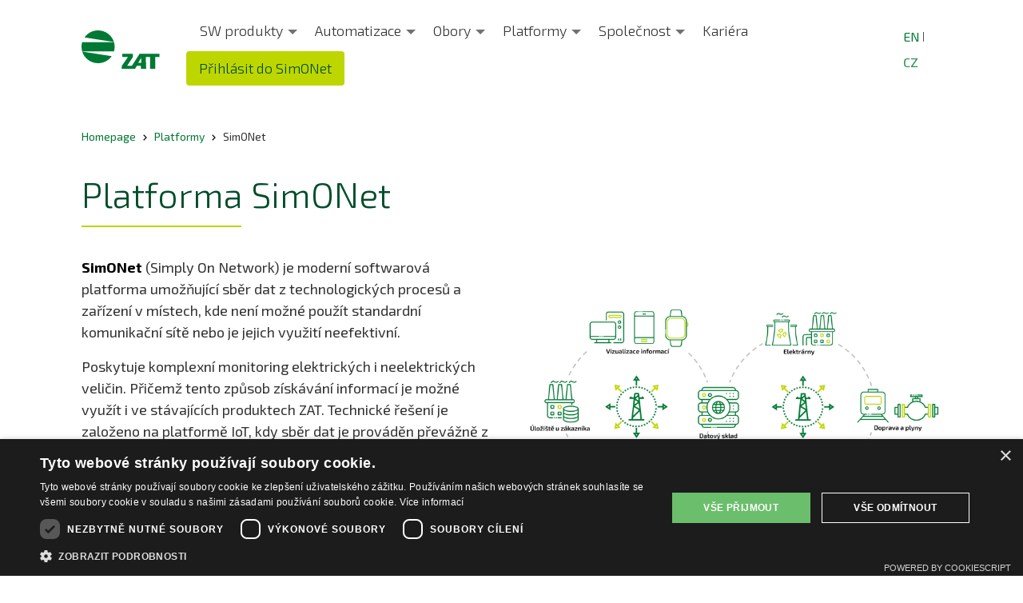

--- FILE ---
content_type: text/html; charset=utf-8
request_url: https://zat.cz/cs/platformy/simonet/
body_size: 48132
content:



<!DOCTYPE HTML>
<html lang="cs" dir="ltr">
<head>
    <meta charset="utf-8">
    <title>SimONet - ZAT a.s.</title>

    <meta name="viewport" content="width=device-width, initial-scale=1.0">
    <meta http-equiv="X-UA-Compatible" content="IE=edge">
    <meta property="og:title" content="Produkty a řešení pro automatizaci - ZAT a.s., automatizace průmyslových procesů">
    <meta name="description" content="Technick&#xFD; popis platformy SimONet" />

    <link rel="apple-touch-icon" sizes="180x180" href="/favicon/apple-touch-icon.png">
    <link rel="icon" type="image/png" sizes="32x32" href="/favicon/favicon-32x32.png">
    <link rel="icon" type="image/png" sizes="16x16" href="/favicon/favicon-16x16.png">
    <link rel="manifest" href="/favicon/site.webmanifest">
    <link rel="mask-icon" color="#5bbad5" href="/favicon/safari-pinned-tab.svg">
    <meta name="msapplication-TileColor" content="#5bbad5">
    <meta name="theme-color" content="#ffffff">
    <meta name="google-site-verification" content="yqAisP6-lMxUYGQNntD-_kPwqWcqeLqKoCyj_eFCxzk" />

    <link rel="shortcut icon" href="/favicon/favicon.ico">

    <link rel="preconnect" href="https://fonts.googleapis.com">
    <link rel="preconnect" crossorigin href="https://fonts.gstatic.com">
    <link rel="stylesheet" href="https://fonts.googleapis.com/css2?family=Exo&#x2B;2:wght@300;400;500;600;700&amp;display=swap">

    
    
        <link href="/sb/styles.css.v230201" rel="stylesheet">
    

    <script type="text/javascript" charset="UTF-8" src="//cdn.cookie-script.com/s/30de0a4397793cac0e4433e393617172.js"></script>
    <!-- BizMachine WebTracks analytics code -->
    <script>
        !function(i,s,o,g,r,a,m){i.Ip2cObject=o;i[o]||(i[o]=function(){
        (i[o].q=i[o].q||[]).push(arguments)});i[o].l=+new Date;r=s.createElement(g);
        a=s.getElementsByTagName(g)[0];r.src='//reveal.ip2c.net/8434524.js';
        a.parentNode.insertBefore(r,a)}(window,document,'ip2c','script');

        ip2c('verify', '8434524');
    </script>


<!-- Google tag (gtag.js) -->
<script async src="https://www.googletagmanager.com/gtag/js?id=AW-1070948228"></script>
<script>
  window.dataLayer = window.dataLayer || [];
  function gtag(){dataLayer.push(arguments);}
  gtag('js', new Date());

  gtag('config', 'AW-1070948228');
</script>
</head>

<body>
    <a class="skip" href="#navbarMain">Přejít na menu</a>
    <a class="skip" href="#content">Přejít na obsah</a>

    <header class="header">
        <div class="container" id="header-container">
            <div class="header__in py-1">
                    <a class="mr-2" href="/">
                        <img src="/storage/media/p1tn2twd/logo-zat-168-x-336-px.svg" alt="Logo společnosti ZAT a.s." width="101" height="51" />
                    </a>                <div class="d-flex align-items-center">




<nav id="navbarMain" class="menu" role="navigation" aria-label="Main navigation">


    <a id="navbarBurger" role="button" class="navbar-burger burger" aria-label="menu" aria-expanded="false" data-target="navbarMenu">
        <span aria-hidden="true"></span>
        <span aria-hidden="true"></span>
        <span aria-hidden="true"></span>
    </a>


    <ul id="menu">
                    <li class="menu-hasdropdown">
                        <a href="/cs/sw-produkty/" title="SW produkty" class="nav-link-a">SW produkty</a>
                            <label aria-label="sbalit/rozbalit menu" for="submenusw-produkty">
                            </label>
                            <input type="checkbox" id="submenusw-produkty">
                            <ul class="menu-dropdown">
                                        <li><a href="/cs/sw-produkty/detekce-nestandardnich-stavu/" title="Detekce nestandardn&#xED;ch stav&#x16F;" class="nav-link-a-sub">Detekce nestandardn&#xED;ch stav&#x16F;</a></li>
                                        <li><a href="/cs/sw-produkty/detekce-sesuvu-pudy/#sesuv-pudy" title="Detekce sesuvu p&#x16F;dy" class="nav-link-a-sub">Detekce sesuvu p&#x16F;dy</a></li>
                                        <li><a href="/cs/sw-produkty/chytra-sprava-budov/" title="Chytr&#xE1; spr&#xE1;va budov" class="nav-link-a-sub">Chytr&#xE1; spr&#xE1;va budov</a></li>
                                        <li><a href="/cs/sw-produkty/management-zdravotnickych-prostredku/" title="Management zdravotnick&#xFD;ch prost&#x159;edk&#x16F;" class="nav-link-a-sub">Management zdravotnick&#xFD;ch prost&#x159;edk&#x16F;</a></li>
                                        <li><a href="/cs/sw-produkty/monitoring-vybusnych-prostredi/" title="Monitoring v&#xFD;bu&#x161;n&#xFD;ch prost&#x159;ed&#xED;" class="nav-link-a-sub">Monitoring v&#xFD;bu&#x161;n&#xFD;ch prost&#x159;ed&#xED;</a></li>
                                        <li><a href="/cs/sw-produkty/optimalizace-vyrobnich-procesu/" title="Optimalizace v&#xFD;robn&#xED;ch proces&#x16F;" class="nav-link-a-sub">Optimalizace v&#xFD;robn&#xED;ch proces&#x16F;</a></li>
                                        <li><a href="/cs/sw-produkty/planovani-vyroby/" title="Pl&#xE1;nov&#xE1;n&#xED; v&#xFD;roby" class="nav-link-a-sub">Pl&#xE1;nov&#xE1;n&#xED; v&#xFD;roby</a></li>
                                        <li><a href="/cs/sw-produkty/rizeni-a-monitoring-lds/" title="&#x158;&#xED;zen&#xED; a monitoring LDS" class="nav-link-a-sub">&#x158;&#xED;zen&#xED; a monitoring LDS</a></li>
                                        <li><a href="/cs/sw-produkty/rizeni-komunalni-energetiky/#servis" title="&#x158;&#xED;zen&#xED; komun&#xE1;ln&#xED; energetiky" class="nav-link-a-sub">&#x158;&#xED;zen&#xED; komun&#xE1;ln&#xED; energetiky</a></li>
                                        <li><a href="/cs/sw-produkty/sprava-firemnich-pozadavku/" title="Spr&#xE1;va firemn&#xED;ch po&#x17E;adavk&#x16F;" class="nav-link-a-sub">Spr&#xE1;va firemn&#xED;ch po&#x17E;adavk&#x16F;</a></li>
                                        <li><a href="/cs/sw-produkty/sprava-katodove-ochrany/" title="Spr&#xE1;va katodov&#xE9; ochrany" class="nav-link-a-sub">Spr&#xE1;va katodov&#xE9; ochrany</a></li>
                            </ul>
                    </li>
                    <li class="menu-hasdropdown">
                        <a href="/cs/produkty-automatizace/" title="Automatizace" class="nav-link-a">Automatizace</a>
                            <label aria-label="sbalit/rozbalit menu" for="submenuautomatizace">
                            </label>
                            <input type="checkbox" id="submenuautomatizace">
                            <ul class="menu-dropdown">
                                        <li><a href="/cs/produkty-automatizace/diagnostika-systemu/" title="Diagnostika syst&#xE9;m&#x16F;" class="nav-link-a-sub">Diagnostika syst&#xE9;m&#x16F;</a></li>
                                        <li><a href="/cs/sw-produkty/rizeni-a-monitoring-lds/" title="&#x158;&#xED;zen&#xED; a monitoring LDS" class="nav-link-a-sub">&#x158;&#xED;zen&#xED; a monitoring LDS</a></li>
                                        <li><a href="/cs/produkty-automatizace/rizeni-bioplynovych-stanic/" title="&#x158;&#xED;zen&#xED; bioplynov&#xFD;ch stanic" class="nav-link-a-sub">&#x158;&#xED;zen&#xED; bioplynov&#xFD;ch stanic</a></li>
                                        <li><a href="/cs/produkty-automatizace/rizeni-distribuce-plynu/" title="&#x158;&#xED;zen&#xED; distribuce plynu" class="nav-link-a-sub">&#x158;&#xED;zen&#xED; distribuce plynu</a></li>
                                        <li><a href="/cs/produkty-automatizace/rizeni-linek-na-zpracovani-odpadu/" title="&#x158;&#xED;zen&#xED; linek na zpracov&#xE1;n&#xED; odpadu" class="nav-link-a-sub">&#x158;&#xED;zen&#xED; linek na zpracov&#xE1;n&#xED; odpadu</a></li>
                                        <li><a href="/cs/produkty-automatizace/rizeni-podzemnich-zasobniku-plynu/" title="&#x158;&#xED;zen&#xED; podzemn&#xED;ch z&#xE1;sobn&#xED;k&#x16F; plynu" class="nav-link-a-sub">&#x158;&#xED;zen&#xED; podzemn&#xED;ch z&#xE1;sobn&#xED;k&#x16F; plynu</a></li>
                                        <li><a href="/cs/produkty-automatizace/rizeni-trakcnich-soustav/" title="&#x158;&#xED;zen&#xED; trak&#x10D;n&#xED;ch soustav" class="nav-link-a-sub">&#x158;&#xED;zen&#xED; trak&#x10D;n&#xED;ch soustav</a></li>
                                        <li><a href="/cs/produkty-automatizace/rizeni-vodnich-del/" title="&#x158;&#xED;zen&#xED; vodn&#xED;ch d&#x11B;l" class="nav-link-a-sub">&#x158;&#xED;zen&#xED; vodn&#xED;ch d&#x11B;l</a></li>
                                        <li><a href="/cs/produkty-automatizace/zkvalitneni-provozu-cov/" title="Zkvalitn&#x11B;n&#xED; provozu &#x10C;OV" class="nav-link-a-sub">Zkvalitn&#x11B;n&#xED; provozu &#x10C;OV</a></li>
                                        <li><a href="/cs/produkty-automatizace/rizeni-nejadernych-energetickych-bloku/" title="&#x158;&#xED;zen&#xED; nejadern&#xFD;ch energetick&#xFD;ch blok&#x16F;" class="nav-link-a-sub">&#x158;&#xED;zen&#xED; nejadern&#xFD;ch energetick&#xFD;ch blok&#x16F;</a></li>
                                        <li><a href="/cs/produkty-automatizace/buzeni-generatoru/" title="Buzen&#xED; gener&#xE1;toru" class="nav-link-a-sub">Buzen&#xED; gener&#xE1;toru</a></li>
                                        <li><a href="/cs/produkty-automatizace/ochranny-system-turbiny/" title="Ochrann&#xFD; syst&#xE9;m turb&#xED;ny" class="nav-link-a-sub">Ochrann&#xFD; syst&#xE9;m turb&#xED;ny</a></li>
                                        <li><a href="/cs/produkty-automatizace/regulace-a-rizeni-turbiny/" title="Regulace a &#x159;&#xED;zen&#xED; turb&#xED;ny" class="nav-link-a-sub">Regulace a &#x159;&#xED;zen&#xED; turb&#xED;ny</a></li>
                                        <li><a href="/cs/produkty-automatizace/rizeni-malych-parnich-turbin/" title="&#x158;&#xED;zen&#xED; mal&#xFD;ch parn&#xED;ch turb&#xED;n" class="nav-link-a-sub">&#x158;&#xED;zen&#xED; mal&#xFD;ch parn&#xED;ch turb&#xED;n</a></li>
                                        <li><a href="/cs/produkty-automatizace/rizeni-technologii-snizovani-emisi/" title="Sni&#x17E;ov&#xE1;n&#xED; emis&#xED;" class="nav-link-a-sub">Sni&#x17E;ov&#xE1;n&#xED; emis&#xED;</a></li>
                                        <li><a href="/cs/produkty-automatizace/synchronizace-nataceni-turbin/" title="Synchronizace nat&#xE1;&#x10D;en&#xED; turb&#xED;n" class="nav-link-a-sub">Synchronizace nat&#xE1;&#x10D;en&#xED; turb&#xED;n</a></li>
                                        <li><a href="/cs/produkty-automatizace/reseni-pro-primarni-okruh-je/" title="&#x158;e&#x161;en&#xED; pro prim&#xE1;rn&#xED; okruh JE" class="nav-link-a-sub">&#x158;e&#x161;en&#xED; pro prim&#xE1;rn&#xED; okruh JE</a></li>
                                        <li><a href="/cs/produkty-automatizace/reseni-pro-sekundarni-okruh-je/" title="&#x158;&#xED;zen&#xED; sekund&#xE1;rnho okruhu JE" class="nav-link-a-sub">&#x158;&#xED;zen&#xED; sekund&#xE1;rnho okruhu JE</a></li>
                                        <li><a href="/cs/produkty-automatizace/reseni-pro-blokovou-cast-je/" title="&#x158;e&#x161;en&#xED; pro blokovou &#x10D;&#xE1;st JE" class="nav-link-a-sub">&#x158;e&#x161;en&#xED; pro blokovou &#x10D;&#xE1;st JE</a></li>
                                        <li><a href="/cs/produkty-automatizace/reseni-pro-neblokovou-cast-je/" title="&#x158;e&#x161;en&#xED; pro neblokovou &#x10D;&#xE1;st JE" class="nav-link-a-sub">&#x158;e&#x161;en&#xED; pro neblokovou &#x10D;&#xE1;st JE</a></li>
                            </ul>
                    </li>
                    <li class="menu-hasdropdown">
                        <a href="/cs/obory/" title="Obory" class="nav-link-a">Obory</a>
                            <label aria-label="sbalit/rozbalit menu" for="submenuobory">
                            </label>
                            <input type="checkbox" id="submenuobory">
                            <ul class="menu-dropdown">
                                        <li><a href="/cs/obory/doprava/" title="Doprava" class="nav-link-a-sub">Doprava</a></li>
                                        <li><a href="/cs/obory/energeticky-management/" title="Energetick&#xFD; management" class="nav-link-a-sub">Energetick&#xFD; management</a></li>
                                        <li><a href="/cs/obory/jaderna-energetika/" title="Jadern&#xE1; energetika" class="nav-link-a-sub">Jadern&#xE1; energetika</a></li>
                                        <li><a href="/cs/obory/medical/" title="Medical" class="nav-link-a-sub">Medical</a></li>
                                        <li><a href="/cs/obory/plynarenstvi/" title="Plyn&#xE1;renstv&#xED;" class="nav-link-a-sub">Plyn&#xE1;renstv&#xED;</a></li>
                                        <li><a href="/cs/obory/tepelna-energetika/" title="Tepeln&#xE1; energetika" class="nav-link-a-sub">Tepeln&#xE1; energetika</a></li>
                                        <li><a href="/cs/obory/vodni-energetika/" title="Vodn&#xED; energetika" class="nav-link-a-sub">Vodn&#xED; energetika</a></li>
                                        <li><a href="/cs/obory/vodohospodarstvi/" title="Vodohospod&#xE1;&#x159;stv&#xED;" class="nav-link-a-sub">Vodohospod&#xE1;&#x159;stv&#xED;</a></li>
                                        <li><a href="/cs/obory/vyrobni-spolecnosti/" title="V&#xFD;robn&#xED; spole&#x10D;nosti" class="nav-link-a-sub">V&#xFD;robn&#xED; spole&#x10D;nosti</a></li>
                                        <li><a href="/cs/obory/vyvoj-zakazkoveho-softwaru/" title="V&#xFD;voj zak&#xE1;zkov&#xE9;ho software" class="nav-link-a-sub">V&#xFD;voj zak&#xE1;zkov&#xE9;ho software</a></li>
                                        <li><a href="/cs/obory/vyroba-prumyslove-elektroniky/" title="V&#xFD;roba pr&#x16F;myslov&#xE9; elektroniky" class="nav-link-a-sub">V&#xFD;roba pr&#x16F;myslov&#xE9; elektroniky</a></li>
                            </ul>
                    </li>
                    <li class="menu-hasdropdown">
                        <a href="/cs/platformy/" title="Platformy" class="nav-link-a">Platformy</a>
                            <label aria-label="sbalit/rozbalit menu" for="submenuplatformy">
                            </label>
                            <input type="checkbox" id="submenuplatformy">
                            <ul class="menu-dropdown">
                                        <li><a href="/cs/platformy/sandra/" title="SandRA" class="nav-link-a-sub">SandRA</a></li>
                                        <li><a href="/cs/platformy/simonet/" title="SimONet" class="nav-link-a-sub">SimONet</a></li>
                                        <li><a href="/cs/katalogove-listy/" title="Katalogov&#xE9; listy" class="nav-link-a-sub">Katalogov&#xE9; listy</a></li>
                            </ul>
                    </li>
                    <li class="menu-hasdropdown">
                        <a href="/cs/spolecnost/" title="Spole&#x10D;nost" class="nav-link-a">Spole&#x10D;nost</a>
                            <label aria-label="sbalit/rozbalit menu" for="submenuspole&#x10D;nost">
                            </label>
                            <input type="checkbox" id="submenuspole&#x10D;nost">
                            <ul class="menu-dropdown">
                                        <li><a href="/cs/spolecnost/kontakt/" title="Kontakt" class="nav-link-a-sub">Kontakt</a></li>
                                        <li><a href="/cs/spolecnost/nasi-lide/" title="Na&#x161;i lid&#xE9;" class="nav-link-a-sub">Na&#x161;i lid&#xE9;</a></li>
                                        <li><a href="/cs/spolecnost/ke-stazeni/" title="Ke sta&#x17E;en&#xED;" class="nav-link-a-sub">Ke sta&#x17E;en&#xED;</a></li>
                                        <li><a href="/cs/spolecnost/nase-vize/" title="Na&#x161;e vize" class="nav-link-a-sub">Na&#x161;e vize</a></li>
                                        <li><a href="/cs/reference/" title="Reference" class="nav-link-a-sub">Reference</a></li>
                                        <li><a href="/cs/spolecnost/struktura-spolecnosti/" title="Struktura spole&#x10D;nosti" class="nav-link-a-sub">Struktura spole&#x10D;nosti</a></li>
                                        <li><a href="/cs/spolecnost/spolecenska-odpovednost/" title="Spole&#x10D;ensk&#xE1; odpov&#x11B;dnost" class="nav-link-a-sub">Spole&#x10D;ensk&#xE1; odpov&#x11B;dnost</a></li>
                                        <li><a href="/cs/spolecnost/dotacni-tituly/" title="Dota&#x10D;n&#xED; tituly" class="nav-link-a-sub">Dota&#x10D;n&#xED; tituly</a></li>
                            </ul>
                    </li>
                    <li>
                        <a href="/cs/kariera/" title="Kari&#xE9;ra" class="nav-link-a">Kari&#xE9;ra</a>
                    </li>
   
            <li class="last-item">
                <a class="btn btn--second nav-btn" href="https://dashboard.simonet.cloud/" target="_blank">Přihlásit do SimONet</a>
            </li>

      
 

    </ul>
</nav>

<script type="text/javascript">
        const menuDropdowns = document.querySelectorAll('.menu-dropdown');
            menuDropdowns.forEach(menuDropdown => {
            if ( menuDropdown.children.length > 7) {
              menuDropdown.classList.add('has-many-items');
            }
        });
</script>

                    <ul class="lang">
                            <li>
                                <a href="/en/platforms/simonet/" class="language-link">EN</a>
                            </li>
                            <li>
                                <a href="/cs/platformy/simonet/" class="language-link">CZ</a>
                            </li>
                    </ul>
                </div>
            </div>
        </div>
    </header>


    
<nav id="breadcrumb" class="container" aria-label="Breadcrumb">
    <ul class="breadcrumb my-2">
            <li><a href="/cs/" title="Homepage">Homepage</a></li>
            <li><a href="/cs/platformy/" title="Platformy">Platformy</a></li>
        <li aria-current="page">SimONet</li>
    </ul>
</nav>



    <main id="content" role="main" class="main_wrapper">

        






            <section id="" class=" pb-big">
            <div class="container">
            <div class="row col-vertical-space align-items-center">
        <div class="col-xs-12 col-lg-6">
                <div class="w-auto">
            





<div>

<h2 class="h2 decor decor--bottom mt-0">Platforma SimONet</h2>

<p><strong>SimONet</strong> (Simply On Network) je moderní softwarová platforma umožňující sběr dat z technologických procesů a zařízení v místech, kde není možné použít standardní komunikační sítě nebo je jejich využití neefektivní.</p>
<p class="p1">Poskytuje&nbsp;komplexní monitoring elektrických i neelektrických veličin. Přičemž tento způsob získávání informací je možné využít i ve stávajících produktech ZAT. Technické řešení je založeno na platformě IoT, kdy sběr dat je prováděn převážně z bateriově napájených nízkoenergetických senzorů.</p>
<p class="p1">V návaznosti na senzorickou část jsou data ukládána do databáze vizualizační části platformy SimONet, která je určená k prezentaci informací uživatelům. Zahrnuje dvě základní části, a to prezentační (zákaznickou) a servisní část. Prezentační slouží pro zobrazení informací zákazníkům, servisní část je určena pro konfiguraci zařízení a zajištění jejich provozu poskytovatelem služby.</p>
</div>






                
                </div>
        </div>
        <div class="col-xs-12 col-lg-6 align-self-center align-items-center">
            
                <div class="w-auto">




    
    <img srcset="/storage/media/ggzbpuyw/architektura-simonet_nalezato-1.png?width=480&amp;quality=80&amp;v=1dbe4d73d7aef50 480w, /storage/media/ggzbpuyw/architektura-simonet_nalezato-1.png?width=769&amp;quality=80&amp;v=1dbe4d73d7aef50 769w, /storage/media/ggzbpuyw/architektura-simonet_nalezato-1.png?width=1024&amp;quality=80&amp;v=1dbe4d73d7aef50 1024w, /storage/media/ggzbpuyw/architektura-simonet_nalezato-1.png?width=1216&amp;quality=80&amp;v=1dbe4d73d7aef50 1216w, /storage/media/ggzbpuyw/architektura-simonet_nalezato-1.png?width=1408&amp;quality=80&amp;v=1dbe4d73d7aef50 1408w" sizes="(min-width: 1600px) calc((1580px - 4*16px) * 0.5), (min-width: 992px) calc((100vw - 4*16px) * 0.5), calc(100vw - 2*16px)" alt="Architektura Simonet Nalezato" loading="lazy" src="/storage/media/ggzbpuyw/architektura-simonet_nalezato-1.png?width=1408&amp;v=1dbe4d73d7aef50" width="2410" height="1213">
    






            
                </div>
        </div>
            </div>
            </div>
            </section>



            <section id="Demo" class="bg-light pt-medium pb-big">
            <div class="container">





<div>

<h2 class="h2 decor decor--bottom mt-0">Prozkoumejte funkce SimONetu</h2>


</div>











<div id="" class="text-btn">

        <div><p>SimONet je webová aplikace, demo tedy můžete vyzkoušet jednoduše pouze založením demo účtu v aplikaci. Není potřeba nic stahovat, instalovat ani zadávat číslo kreditní karty. Přístup do aplikace je zdarma. Aktivní doba demo účtu je omezena na 10 dnů, následně je třeba v případě potřeby požádat o prodloužení.</p>
<p>V demo aplikaci najdete ukázky aplikací. Můžete si zkusit, jak jednoduché je ovládání SimONet a jak široká je jeho vizuální přizpůsobivost.</p></div>
    
        <div class="mt-1 ">
            <a class="btn btn--main" href="https://auth.simonet.cloud/singup?orgId=demo" title="Demo SimONet" target="_blank">Demo SimONet</a>
        </div>

</div>



            </div>
            </section>



            <section id="" class=" pt-medium pb-medium">
            <div class="container">



<h2 class="h2 decor decor--bottom mt-0">Slu&#x17E;by platformy SimONet</h2>
<div class="timelineAnimation ">
    <div class="timelineAnimation__nav">

                <a href="/cs/platformy/simonet/#sber-informaci" class="step" id="Sber">
                        <img src="/storage/media/xgcleft3/wireless-data.svg" alt="Wireless Data" width="128" height="128" loading="lazy">
                        <div class="">
                            <h4 class="title">Sb&#x11B;r informac&#xED;</h4>
                        </div>
                </a>
                        <div class="line" style="--height-icon:128px"></div>
                <a href="/cs/platformy/simonet/#prenos-informaci" class="step" id="Prenos">
                        <img src="/storage/media/zevlik03/distribution-site.svg" alt="Distribution Site" width="128" height="128" loading="lazy">
                        <div class="">
                            <h4 class="title">P&#x159;enosov&#xE1; vrstva</h4>
                        </div>
                </a>
                        <div class="line" style="--height-icon:128px"></div>
                <a href="/cs/platformy/simonet/#datovy-sklad" class="step" id="data">
                        <img src="/storage/media/zrqkve31/information-server.svg" alt="Information Server" width="128" height="128" loading="lazy">
                        <div class="">
                            <h4 class="title">Datov&#xFD; sklad</h4>
                        </div>
                </a>
                        <div class="line" style="--height-icon:128px"></div>
                <a href="/cs/platformy/simonet/#vizualizace-informaci" class="step" id="Vizualizace">
                        <img src="/storage/media/3q4jf4yp/dispatching.svg" alt="Dispatching" width="128" height="128" loading="lazy">
                        <div class="">
                            <h4 class="title">Vizualizace informac&#xED;</h4>
                        </div>
                </a>
                        <div class="line" style="--height-icon:128px"></div>
                <a href="/cs/platformy/simonet/#servis-simonet" class="step" id="servis">
                        <img src="/storage/media/fnbpwh5x/support-technical.svg" alt="Support Technical" width="128" height="128" loading="lazy">
                        <div class="">
                            <h4 class="title">Servis a sledov&#xE1;n&#xED; stavu za&#x159;&#xED;zen&#xED;</h4>
                        </div>
                </a>
    </div>
    </div>

            </div>
            </section>



            <section id="sber-informaci" class="bg-light pt-medium pb-medium">
            <div class="container">




<div class="image-text row ">
        <div class="image-text__text col-sm-12 col-lg-8">
<h3 class="h3 decor decor--right mt-0">Sb&#x11B;r informac&#xED;</h3>            <div><p style="margin: 0in; font-family: 'Exo 2'; font-size: 13.5pt; color: #333333;">Systém sběru informací slouží k získávání dat o měřených fyzikálních veličinách. Využívá k tomu námi vyráběné i nakupované snímače. Zároveň umožňuje snadné připojení stávajících senzorů prostřednictvím IoT převodníku. To umožňuje rychlou a neinvazivní instalaci bez potřeby složitých zásahů do stávající infrastruktury. Díky bezdrátové komunikaci a možnosti bateriového napájení nabízí maximální flexibilitu při umístění zařízení i v těžko dostupných lokalitách. SimONet podporuje širokou škálu senzorů, umožňuje postupné rozšiřování systému dle aktuálních potřeb zákazníka.</p></div>
        </div>
        <div class="image-text__image col-sm-12 col-lg-4">
            
    <img srcset="/storage/media/ayqfosbj/iot_ex_2.jpg?width=480&amp;quality=80&amp;v=1d8500187375750 480w, /storage/media/ayqfosbj/iot_ex_2.jpg?width=769&amp;quality=80&amp;v=1d8500187375750 769w, /storage/media/ayqfosbj/iot_ex_2.jpg?width=1024&amp;quality=80&amp;v=1d8500187375750 1024w, /storage/media/ayqfosbj/iot_ex_2.jpg?width=1216&amp;quality=80&amp;v=1d8500187375750 1216w, /storage/media/ayqfosbj/iot_ex_2.jpg?width=1408&amp;quality=80&amp;v=1d8500187375750 1408w" sizes="(min-width: 1600px) calc((1580px - 2*16px) * 0.5), (min-width: 768px) calc((100vw - 2*16px) * 0.5), calc(100vw - 2*16px)" alt="Iot EX 2" loading="lazy" src="/storage/media/ayqfosbj/iot_ex_2.jpg?width=1408&amp;v=1d8500187375750" width="1200" height="819">
    


        </div>
</div>


            </div>
            </section>



            <section id="prenos-informaci" class=" pt-medium pb-medium">
            <div class="container">




<div class="image-text row is-reverse">
        <div class="image-text__text col-sm-12 col-lg-8">
<h3 class="h3 decor decor--right mt-0">P&#x159;enosov&#xE1; vrstva</h3>            <div><p class="p1">Data z čidel přenášíme do centrálního systému pomocí moderních sítí optimalizovaných pro průmyslový IoT. Využíváme LPWAN technologie s nízkou spotřebou a vysokým dosahem – Sigfox, NB-IoT (Vodafone) a LoRa sítě partnerů (ČRA, Plzenec Net, Starnet). Pro nezávislý provoz nabízíme také naši vlastní síť LoRa ZAT, přizpůsobenou konkrétním podmínkám nasazení – např. v areálech bez veřejného pokrytí. Kde je to potřeba, využíváme i klasické WAN nebo mobilní LTE připojení. Díky této flexibilitě vždy navrhujeme přenosové řešení na míru – spolehlivé, efektivní a provozně dostupné.</p></div>
        </div>
        <div class="image-text__image col-sm-12 col-lg-4">
            
    <img srcset="/storage/media/l4ehyupd/vysi-lac.jpeg?width=480&amp;quality=80&amp;v=1dbd17cc76e3500 480w, /storage/media/l4ehyupd/vysi-lac.jpeg?width=769&amp;quality=80&amp;v=1dbd17cc76e3500 769w, /storage/media/l4ehyupd/vysi-lac.jpeg?width=1024&amp;quality=80&amp;v=1dbd17cc76e3500 1024w, /storage/media/l4ehyupd/vysi-lac.jpeg?width=1216&amp;quality=80&amp;v=1dbd17cc76e3500 1216w, /storage/media/l4ehyupd/vysi-lac.jpeg?width=1408&amp;quality=80&amp;v=1dbd17cc76e3500 1408w" sizes="(min-width: 1600px) calc((1580px - 2*16px) * 0.5), (min-width: 768px) calc((100vw - 2*16px) * 0.5), calc(100vw - 2*16px)" alt="Vysi&#x301;lac&#x30C;" loading="lazy" src="/storage/media/l4ehyupd/vysi-lac.jpeg?width=1408&amp;v=1dbd17cc76e3500" width="1201" height="800">
    


        </div>
</div>


            </div>
            </section>



            <section id="datovy-sklad" class="bg-light pt-medium pb-medium">
            <div class="container">




<div class="image-text row ">
        <div class="image-text__text col-sm-12 col-lg-8">
<h3 class="h3 decor decor--right mt-0">Datov&#xFD; sklad</h3>            <div><p style="margin: 0in; font-family: 'Exo 2'; font-size: 13.5pt; color: #333333;">Databázové zpracování dat zajišťuje backend aplikace, který funguje na pozadí a uživatel jej samostatně nevidí. Jeho hlavní funkcí je ukládání dat do databáze pro jejich další zpracování a využití. Zároveň agreguje vstupní data z různých zdrojů a připravuje je pro následné operace. Dále řídí datové fronty, aby byla zajištěna plynulost a efektivita zpracování. Provádí potřebné výpočty a analýzy nad uloženými či přijatými daty. Datovými zdroji mohou být i jakákoli vaše data nebo data z naší platformy SandRA. Výsledná data poskytuje dalším aplikacím platformy SimONet nebo nástrojům třetích stran. &nbsp;</p></div>
        </div>
        <div class="image-text__image col-sm-12 col-lg-4">
            
    <img srcset="/storage/media/tcjp2luq/server.jpeg?width=480&amp;quality=80&amp;v=1dbd17cc77e88b0 480w, /storage/media/tcjp2luq/server.jpeg?width=769&amp;quality=80&amp;v=1dbd17cc77e88b0 769w, /storage/media/tcjp2luq/server.jpeg?width=1024&amp;quality=80&amp;v=1dbd17cc77e88b0 1024w, /storage/media/tcjp2luq/server.jpeg?width=1216&amp;quality=80&amp;v=1dbd17cc77e88b0 1216w, /storage/media/tcjp2luq/server.jpeg?width=1408&amp;quality=80&amp;v=1dbd17cc77e88b0 1408w" sizes="(min-width: 1600px) calc((1580px - 2*16px) * 0.5), (min-width: 768px) calc((100vw - 2*16px) * 0.5), calc(100vw - 2*16px)" alt="Server" loading="lazy" src="/storage/media/tcjp2luq/server.jpeg?width=1408&amp;v=1dbd17cc77e88b0" width="1200" height="800">
    


        </div>
</div>


            </div>
            </section>



            <section id="vizualizace-informaci" class=" pt-medium pb-medium">
            <div class="container">




<div class="image-text row is-reverse">
        <div class="image-text__text col-sm-12 col-lg-8">
<h3 class="h3 decor decor--right mt-0">Vizualizace informac&#xED;</h3>            <div><p style="margin: 0in; font-family: 'Exo 2'; font-size: 13.5pt; color: #333333;">Pokročilá vizualizační platforma umožňuje zobrazování aktuálních i historických dat v technických a manažerských přehledech, podporuje detailní analýzy s ohledem na vnější faktory a poskytuje pokročilé funkce jako filtrování, export dat do běžných formátů, mapové zobrazení měřicích bodů, GPS záznamy, archiv poruch a oprav či správu uživatelských účtů a přístupových práv. Je přizpůsobitelná konkrétním požadavkům zákazníka a poskytuje jednotné a dostupné datové prostředí napříč firmou. Práce s ní je snadná díky intuitivnímu rozhraní. SimONet je tak silným nástrojem pro efektivní správu a vyhodnocování dat napříč různými obory a provozy, který pomocí webové technologie poskytuje vzdálený přístup i na mobilních zařízeních.</p></div>
        </div>
        <div class="image-text__image col-sm-12 col-lg-4">
            
    <img srcset="/storage/media/0oadvd0w/4350723d-92ca-4485-9a2a-0777ee73fd7d-1.jfif?rxy=0.5037593984962406,0.01783910465533735&amp;width=480&amp;quality=80&amp;v=1d98c7caa683650 480w, /storage/media/0oadvd0w/4350723d-92ca-4485-9a2a-0777ee73fd7d-1.jfif?rxy=0.5037593984962406,0.01783910465533735&amp;width=769&amp;quality=80&amp;v=1d98c7caa683650 769w, /storage/media/0oadvd0w/4350723d-92ca-4485-9a2a-0777ee73fd7d-1.jfif?rxy=0.5037593984962406,0.01783910465533735&amp;width=1024&amp;quality=80&amp;v=1d98c7caa683650 1024w, /storage/media/0oadvd0w/4350723d-92ca-4485-9a2a-0777ee73fd7d-1.jfif?rxy=0.5037593984962406,0.01783910465533735&amp;width=1216&amp;quality=80&amp;v=1d98c7caa683650 1216w, /storage/media/0oadvd0w/4350723d-92ca-4485-9a2a-0777ee73fd7d-1.jfif?rxy=0.5037593984962406,0.01783910465533735&amp;width=1408&amp;quality=80&amp;v=1d98c7caa683650 1408w" sizes="(min-width: 1600px) calc((1580px - 2*16px) * 0.5), (min-width: 768px) calc((100vw - 2*16px) * 0.5), calc(100vw - 2*16px)" alt="4350723D 92Ca 4485 9A2a 0777Ee73fd7d (1)" loading="lazy" src="/storage/media/0oadvd0w/4350723d-92ca-4485-9a2a-0777ee73fd7d-1.jfif?rxy=0.5037593984962406,0.01783910465533735&amp;width=1408&amp;v=1d98c7caa683650" width="1420" height="798">
    


        </div>
</div>


            </div>
            </section>



            <section id="servis-simonet" class="bg-light pt-medium pb-medium">
            <div class="container">




<div class="image-text row ">
        <div class="image-text__text col-sm-12 col-lg-8">
<h3 class="h3 decor decor--right mt-0">Servis a sledov&#xE1;n&#xED; stavu</h3>            <div><p style="margin: 0in; font-family: 'Exo 2'; font-size: 13.5pt; color: #333333;">SimONet Service slouží k přehledné správě a sledování stavu zařízení v systému. Rozhraní umožňuje uživatelům konfigurovat připojené koncové snímače a upravovat uživatelské prostředí dle svých potřeb. Zajišťuje také zpracování a vizualizaci servisních informací, jako je stav komunikace, úroveň baterie a další technické parametry. Aplikace předává data do systému SimONet Vizualization a umožňuje efektivní vyhodnocení stavu jednotlivých zařízení. Díky intuitivnímu prostředí je správa celého systému přehledná a uživatelsky přívětivá.</p></div>
        </div>
        <div class="image-text__image col-sm-12 col-lg-4">
            
    <img srcset="/storage/media/i3ghjdz5/nove-servisni-vozidlo_0001.jpg?width=480&amp;quality=80&amp;v=1dbd156e5e6ea70 480w, /storage/media/i3ghjdz5/nove-servisni-vozidlo_0001.jpg?width=769&amp;quality=80&amp;v=1dbd156e5e6ea70 769w, /storage/media/i3ghjdz5/nove-servisni-vozidlo_0001.jpg?width=1024&amp;quality=80&amp;v=1dbd156e5e6ea70 1024w, /storage/media/i3ghjdz5/nove-servisni-vozidlo_0001.jpg?width=1216&amp;quality=80&amp;v=1dbd156e5e6ea70 1216w, /storage/media/i3ghjdz5/nove-servisni-vozidlo_0001.jpg?width=1408&amp;quality=80&amp;v=1dbd156e5e6ea70 1408w" sizes="(min-width: 1600px) calc((1580px - 2*16px) * 0.5), (min-width: 768px) calc((100vw - 2*16px) * 0.5), calc(100vw - 2*16px)" alt="Nove&#x301; Servisni&#x301; Vozidlo 0001" loading="lazy" src="/storage/media/i3ghjdz5/nove-servisni-vozidlo_0001.jpg?width=1408&amp;v=1dbd156e5e6ea70" width="3648" height="2736">
    


        </div>
</div>


            </div>
            </section>



            <section id="" class="bg-white pt-medium pb-medium">
            <div class="container">



<h2 class="h2 decor decor--bottom mt-0">V&#xFD;hody platformy</h2>


    <ul class="row ref-logo">
        <li class="col-xs-12 col-sm-6 col-md-3 col-lg-2 ref-logo__item">
        <div class="ref-logo__logo">
            <img src="/storage/media/a0xk00kv/control.svg" alt="Control">
        </div>
Jednoduché ovládání        </li>
        <li class="col-xs-12 col-sm-6 col-md-3 col-lg-2 ref-logo__item">
        <div class="ref-logo__logo">
            <img src="/storage/media/etleyddv/data-server.svg" alt="Data Server">
        </div>
Všechna data pohromadě        </li>
        <li class="col-xs-12 col-sm-6 col-md-3 col-lg-2 ref-logo__item">
        <div class="ref-logo__logo">
            <img src="/storage/media/2qojswxr/experience.svg" alt="Experience">
        </div>
Řešení na míru        </li>
        <li class="col-xs-12 col-sm-6 col-md-3 col-lg-2 ref-logo__item">
        <div class="ref-logo__logo">
            <img src="/storage/media/pzuhou0q/flexibility.svg" alt="Flexibility">
        </div>
Flexibilní služby        </li>
        <li class="col-xs-12 col-sm-6 col-md-3 col-lg-2 ref-logo__item">
        <div class="ref-logo__logo">
            <img src="/storage/media/kq5ldrcc/location.svg" alt="Location">
        </div>
Přístup odkudkoliv        </li>
        <li class="col-xs-12 col-sm-6 col-md-3 col-lg-2 ref-logo__item">
        <div class="ref-logo__logo">
            <img src="/storage/media/zspfbrzp/outsourcing.svg" alt="Outsourcing">
        </div>
Snadné propojení        </li>
        <li class="col-xs-12 col-sm-6 col-md-3 col-lg-2 ref-logo__item">
        <div class="ref-logo__logo">
            <img src="/storage/media/ubjho0bz/safety.svg" alt="Safety">
        </div>
Bezpečná data        </li>
        <li class="col-xs-12 col-sm-6 col-md-3 col-lg-2 ref-logo__item">
        <div class="ref-logo__logo">
            <img src="/storage/media/s10puozb/consumption-costs.svg" alt="Consumption Costs">
        </div>
Úspora nákladů        </li>
        <li class="col-xs-12 col-sm-6 col-md-3 col-lg-2 ref-logo__item">
        <div class="ref-logo__logo">
            <img src="/storage/media/4yxcznah/support.svg" alt="Support">
        </div>
Odborná podpora        </li>
    </ul>

            </div>
            </section>



            <section id="" class="bg-light pt-medium pb-medium">
            <div class="container">



<h2 class="h2 decor decor--bottom mt-0">Varianty nasazen&#xED;</h2>


    <div>
        
            <div class="row">
                        <div class="col-xs-12 col-lg-6">
                            <div class="product product--field">
                                    <img class="product__icon" src="/storage/media/ggbljwiz/internet-station.svg" width="128" height="128" alt="Internet Station">

                                <h5 class="product__title">SimONet jako slu&#x17E;ba</h5>
                                <div class="product__description"><p class="p1">Platforma je v tomto modelu poskytována formou služby (SaaS) a hostována v profesionálním datovém centru v České republice. Zákazník tak získává okamžitý přístup k systému bez nutnosti pořizovat vlastní servery, starat se o správu, údržbu nebo aktualizace – vše zajišťuje poskytovatel. Díky vysoké úrovni zabezpečení a dostupnosti, flexibilní škálovatelnosti podle aktuálních potřeb a nízkým vstupním nákladům je tato varianta ideální volbou pro firmy, které chtějí využívat moderní IoT řešení bez investic do vlastní IT infrastruktury.</p></div>

                            </div>
                        </div>
                        <div class="col-xs-12 col-lg-6">
                            <div class="product product--field">
                                    <img class="product__icon" src="/storage/media/bv4nvsmm/server.svg" width="128" height="128" alt="Server">

                                <h5 class="product__title">SimONet on premise</h5>
                                <div class="product__description"><p class="p1">V tomto modelu je platforma SimONet nainstalována a provozována přímo na serverech zákazníka v rámci jeho vlastní IT infrastruktury. Umožňuje tak plnou kontrolu nad všemi daty, které zůstávají v interním prostředí organizace, a zároveň nabízí snadnou integraci s existujícími systémy, jako jsou ERP, SCADA či další firemní aplikace. Zákazník si sám určuje úroveň zabezpečení dle svých interních standardů, může systém provozovat i v offline režimu a optimalizovat výkon podle aktuálních potřeb. Tento model je ideální pro firmy, které kladou důraz na maximální bezpečnost, autonomii a propojení se svými provozními procesy.</p></div>

                            </div>
                        </div>
            </div>
        
    </div>



            </div>
            </section>



            <section id="" class=" pt-medium">
            <div class="container">



<h2 class="h2 decor decor--bottom mt-0">Mo&#x17E;nosti uplatn&#x11B;n&#xED; platformy SimONet</h2>
        <div class="row team ">
            <div class="col-xs-12 col-sm-6 col-lg-4">
                    <div class="team__item">
                        <div class="team__item__image">
                            <img src="/storage/media/vprp03ts/simonet-chytre-r-i-zeni-budov.png?width=600&amp;v=1dba541c7f1c710" alt="Simonet Chytre&#x301; R&#x30C;i&#x301;zeni&#x301; Budov" loading="lazy">
                            <cite class="team__item__motto">Senzory sledují teplotu, vlhkost, CO₂, hluk i spotřebu energií (elektřina, plyn, voda, teplo). Data umožňují řídit klimatizaci, topení či větrání a digitalizovat odečty. Výsledkem jsou úspory, komfort i přehled.</cite>
                        </div>
                        <div class="team__item__content">
                            <h4>Chytr&#xE9; &#x159;&#xED;zen&#xED; budov</h4>
                            <p></p>
                        </div>
                    </div>
            </div>
            <div class="col-xs-12 col-sm-6 col-lg-4">
                    <div class="team__item">
                        <div class="team__item__image">
                            <img src="/storage/media/oo4koeqv/simonet-distribuce.png?width=600&amp;v=1dba541e36e3730" alt="Simonet Distribuce" loading="lazy">
                            <cite class="team__item__motto">Dálkové sledování tlaků, teplot, úniků a stavů technologií v síti pomocí bateriových senzorů. Přináší úspory, vyšší bezpečnost a přehled i o vzdálených částech infrastruktury.</cite>
                        </div>
                        <div class="team__item__content">
                            <h4>Monitoring distribu&#x10D;n&#xED; s&#xED;t&#x11B;</h4>
                            <p></p>
                        </div>
                    </div>
            </div>
            <div class="col-xs-12 col-sm-6 col-lg-4">
                    <div class="team__item">
                        <div class="team__item__image">
                            <img src="/storage/media/d4fldoja/simonet-monitoring-polohy.png?width=600&amp;v=1dbd1532b2dbc70" alt="Simonet Monitoring Polohy" loading="lazy">
                            <cite class="team__item__motto">Bezdrátové senzory sledují pohyb, trasu, otřesy i opuštění zóny. Díky bateriovému napájení a snadné instalaci získáte cenná data bez složité infrastruktury. Řešení je dostupné pro široké využití v logistice i průmyslu.</cite>
                        </div>
                        <div class="team__item__content">
                            <h4>Monitoring polohy</h4>
                            <p></p>
                        </div>
                    </div>
            </div>
        </div>


        <div class="row team ">
            <div class="col-xs-12 col-sm-6 col-lg-4">
                    <div class="team__item">
                        <div class="team__item__image">
                            <img src="/storage/media/m5wlrcpy/simonet-sesuvy.png?width=600&amp;v=1dba54223878470" alt="Simonet Sesuvy" loading="lazy">
                            <cite class="team__item__motto">Systém s čidly na baterie zajišťuje včasné varování před sesuvy půdy. Posílá notifikace s fotodokumentací. Využitelný na železnici, silnicích i stezkách – chrání majetek a lidské životy.</cite>
                        </div>
                        <div class="team__item__content">
                            <h4>Detekce sesuvu p&#x16F;dy</h4>
                            <p></p>
                        </div>
                    </div>
            </div>
            <div class="col-xs-12 col-sm-6 col-lg-4">
                    <div class="team__item">
                        <div class="team__item__image">
                            <img src="/storage/media/kigjd54c/simonet-ex.png?width=600&amp;v=1dba5420a9827d0" alt="Simonet Ex" loading="lazy">
                            <cite class="team__item__motto">Bezdrátový modul certifikovaný pro Zónu 2 umožňuje sběr dat i v prostředí s rizikem výbuchu. Funguje bez kabeláže, je snadno instalovatelný a upozorňuje na poruchy. Zvyšuje bezpečnost a efektivitu provozu.</cite>
                        </div>
                        <div class="team__item__content">
                            <h4>Monitoring a sb&#x11B;r dat v Z&#xF3;n&#x11B; 2</h4>
                            <p></p>
                        </div>
                    </div>
            </div>
            <div class="col-xs-12 col-sm-6 col-lg-4">
                    <div class="team__item">
                        <div class="team__item__image">
                            <img src="/storage/media/ouefflee/obra-zek-2.png?width=600&amp;v=1dbd39e677e8540" alt="Obra&#x301;zek (2)" loading="lazy">
                            <cite class="team__item__motto">Nepřetržité sledování prostředí a pohybu pacientů bez kamer. Sleduje teplotu, CO₂, hluk i polohu a detekuje pády. Zvyšuje bezpečnost, zefektivňuje péči a snižuje náklady zařízení.</cite>
                        </div>
                        <div class="team__item__content">
                            <h4>Zdravotn&#xED; p&#xE9;&#x10D;e</h4>
                            <p></p>
                        </div>
                    </div>
            </div>
        </div>

            </div>
            </section>








    </main>




<footer id="footer" class="footer" role="contentinfo">
    <div class="container">


            <div class="row col-vertical-space   ">
    <div class="col-xs-12 col-lg-4  ">





<div>



<div>ZAT a.s.<br>email: <a href="mailto:zat@zat.cz">zat@zat.cz</a><br>telefon: <a href="tel:+420318652111" target="_top">+420 318 652 111</a><br>telefon: <a href="tel:+420377438111">+420 377 438 111</a></div>
</div>






    </div>
    <div class="col-xs-12 col-lg-4  ">





<div>



<h5 class="mb-0 mt-0">Pobočky:</h5>
<p>Příbram, K Podlesí 541<br />Plzeň, Písecká 16<br />Benešov, Jana Nohy 1441</p>
</div>






    </div>
    <div class="col-xs-12 col-lg-4  ">





<div>



<div id="social-network" class="social-network"><a rel="noopener" href="https://www.facebook.com/zat.a.s.cz/" target="_blank" title="Facebook" aria-label="facebook"> <img src="/storage/media/u5idim3i/facebook.svg" alt="facebook" width="48px" height="48px"></a><a rel="noopener" href="https://www.instagram.com/zat.cz/" target="_blank" title="ZAT a.s. (@zat.cz) • Fotky a videa na Instagramu" aria-label="instagram"> <img src="/storage/media/v1ybedwn/instagram.svg" alt="instagram" width="48px" height="48px"></a><a rel="noopener" href="https://cz.linkedin.com/company/zat-a-s-" target="_blank" aria-label="linkedin"><img src="/storage/media/cobkufar/linkedin.svg" alt="linkedin" width="48px" height="48px"></a><a rel="noopener" href="https://www.youtube.com/@CompanyZAT" target="_blank" aria-label="youtube"><img src="/storage/media/fbxhhevz/youtube.svg" alt="youtube" width="48px" height="48px"></a></div>
<div class="social-network"></div>
</div>






    </div>
            </div>

    </div>
</footer>






    
    
        <script src="/sb/scripts.js.v230201"></script>
    

    <script type="text/javascript">
        (function(c,l,a,r,i,t,y){
            c[a]=c[a]||function(){(c[a].q=c[a].q||[]).push(arguments)};
            t=l.createElement(r);t.async=1;t.src="https://www.clarity.ms/tag/"+i;
            y=l.getElementsByTagName(r)[0];y.parentNode.insertBefore(t,y);
        })(window, document, "clarity", "script", "s8338gzgyb");
    </script>

    <script type="text/javascript">
        document.addEventListener('DOMContentLoaded', function() {
           let header = document.getElementById("header-container");
           let headerHeight = header.getBoundingClientRect().height;
           console.log('header', header, headerHeight);
           document.documentElement.style.cssText += `scroll-padding-top: ${headerHeight + 80}px;`;
        });

    </script>
</body>
</html>


--- FILE ---
content_type: text/css
request_url: https://zat.cz/sb/styles.css.v230201
body_size: 16462
content:
.glightbox-container{width:100%;height:100%;position:fixed;top:0;left:0;z-index:999999 !important;overflow:hidden;-ms-touch-action:none;touch-action:none;-webkit-text-size-adjust:100%;-moz-text-size-adjust:100%;-ms-text-size-adjust:100%;text-size-adjust:100%;-webkit-backface-visibility:hidden;backface-visibility:hidden;outline:none;overflow:hidden;}.glightbox-container.inactive{display:none;}.glightbox-container .gcontainer{position:relative;width:100%;height:100%;z-index:9999;overflow:hidden;}.glightbox-container .gslider{-webkit-transition:-webkit-transform 0.4s ease;transition:-webkit-transform 0.4s ease;transition:transform 0.4s ease;transition:transform 0.4s ease,-webkit-transform 0.4s ease;height:100%;left:0;top:0;width:100%;position:relative;overflow:hidden;display:-webkit-box !important;display:-ms-flexbox !important;display:flex !important;-webkit-box-pack:center;-ms-flex-pack:center;justify-content:center;-webkit-box-align:center;-ms-flex-align:center;align-items:center;-webkit-transform:translate3d(0,0,0);transform:translate3d(0,0,0);}.glightbox-container .gslide{width:100%;position:absolute;opacity:1;-webkit-user-select:none;-moz-user-select:none;-ms-user-select:none;user-select:none;display:-webkit-box;display:-ms-flexbox;display:flex;-webkit-box-align:center;-ms-flex-align:center;align-items:center;-webkit-box-pack:center;-ms-flex-pack:center;justify-content:center;opacity:0;}.glightbox-container .gslide.current{opacity:1;z-index:99999;position:relative;}.glightbox-container .gslide.prev{opacity:1;z-index:9999;}.glightbox-container .gslide-inner-content{width:100%;}.glightbox-container .ginner-container{position:relative;width:100%;display:-webkit-box;display:-ms-flexbox;display:flex;-webkit-box-pack:center;-ms-flex-pack:center;justify-content:center;-webkit-box-orient:vertical;-webkit-box-direction:normal;-ms-flex-direction:column;flex-direction:column;max-width:100%;margin:auto;height:100vh;}.glightbox-container .ginner-container.gvideo-container{width:100%;}.glightbox-container .ginner-container.desc-bottom,.glightbox-container .ginner-container.desc-top{-webkit-box-orient:vertical;-webkit-box-direction:normal;-ms-flex-direction:column;flex-direction:column;}.glightbox-container .ginner-container.desc-left,.glightbox-container .ginner-container.desc-right{max-width:100% !important;}.gslide iframe,.gslide video{outline:none !important;border:none;min-height:165px;-webkit-overflow-scrolling:touch;-ms-touch-action:auto;touch-action:auto;}.gslide:not(.current){pointer-events:none;}.gslide-image{-webkit-box-align:center;-ms-flex-align:center;align-items:center;}.gslide-image img{max-height:100vh;display:block;padding:0;float:none;outline:none;border:none;-webkit-user-select:none;-moz-user-select:none;-ms-user-select:none;user-select:none;max-width:100vw;width:auto;height:auto;-o-object-fit:cover;object-fit:cover;-ms-touch-action:none;touch-action:none;margin:auto;min-width:200px;}.desc-top .gslide-image img,.desc-bottom .gslide-image img{width:auto;}.desc-left .gslide-image img,.desc-right .gslide-image img{width:auto;max-width:100%;}.gslide-image img.zoomable{position:relative;}.gslide-image img.dragging{cursor:-webkit-grabbing !important;cursor:grabbing !important;-webkit-transition:none;transition:none;}.gslide-video{position:relative;max-width:100vh;width:100% !important;}.gslide-video .gvideo-wrapper{width:100%;margin:auto;}.gslide-video::before{content:'';display:block;position:absolute;width:100%;height:100%;background:rgba(255,0,0,0.34);display:none;}.gslide-video.playing::before{display:none;}.gslide-video.fullscreen{max-width:100% !important;min-width:100%;height:75vh;}.gslide-video.fullscreen video{max-width:100% !important;width:100% !important;}.gslide-inline{background:#fff;text-align:left;max-height:calc(100vh - 40px);overflow:auto;max-width:100%;}.gslide-inline .ginlined-content{padding:20px;width:100%;}.gslide-inline .dragging{cursor:-webkit-grabbing !important;cursor:grabbing !important;-webkit-transition:none;transition:none;}.ginlined-content{overflow:auto;display:block !important;opacity:1;}.gslide-external{display:-webkit-box;display:-ms-flexbox;display:flex;width:100%;min-width:100%;background:#fff;padding:0;overflow:auto;max-height:75vh;height:100%;}.gslide-media{display:-webkit-box;display:-ms-flexbox;display:flex;width:auto;}.zoomed .gslide-media{-webkit-box-shadow:none !important;box-shadow:none !important;}.desc-top .gslide-media,.desc-bottom .gslide-media{margin:0 auto;-webkit-box-orient:vertical;-webkit-box-direction:normal;-ms-flex-direction:column;flex-direction:column;}.gslide-description{position:relative;-webkit-box-flex:1;-ms-flex:1 0 100%;flex:1 0 100%;}.gslide-description.description-left,.gslide-description.description-right{max-width:100%;}.gslide-description.description-bottom,.gslide-description.description-top{margin:0 auto;width:100%;}.gslide-description p{margin-bottom:12px;}.gslide-description p:last-child{margin-bottom:0;}.zoomed .gslide-description{display:none;}.glightbox-button-hidden{display:none;}.glightbox-mobile .glightbox-container .gslide-description{height:auto !important;width:100%;background:transparent;position:absolute;bottom:0;padding:19px 11px;max-width:100vw !important;-webkit-box-ordinal-group:3 !important;-ms-flex-order:2 !important;order:2 !important;max-height:78vh;overflow:auto !important;background:-webkit-gradient(linear,left top,left bottom,from(rgba(0,0,0,0)),to(rgba(0,0,0,0.75)));background:linear-gradient(to bottom,rgba(0,0,0,0) 0%,rgba(0,0,0,0.75) 100%);-webkit-transition:opacity 0.3s linear;transition:opacity 0.3s linear;padding-bottom:50px;}.glightbox-mobile .glightbox-container .gslide-title{color:#fff;font-size:1em;}.glightbox-mobile .glightbox-container .gslide-desc{color:#a1a1a1;}.glightbox-mobile .glightbox-container .gslide-desc a{color:#fff;font-weight:bold;}.glightbox-mobile .glightbox-container .gslide-desc *{color:inherit;}.glightbox-mobile .glightbox-container .gslide-desc string{color:#fff;}.glightbox-mobile .glightbox-container .gslide-desc .desc-more{color:#fff;opacity:0.4;}.gdesc-open .gslide-media{-webkit-transition:opacity 0.5s ease;transition:opacity 0.5s ease;opacity:0.4;}.gdesc-open .gdesc-inner{padding-bottom:30px;}.gdesc-closed .gslide-media{-webkit-transition:opacity 0.5s ease;transition:opacity 0.5s ease;opacity:1;}.greset{-webkit-transition:all 0.3s ease;transition:all 0.3s ease;}.gabsolute{position:absolute;}.grelative{position:relative;}.glightbox-desc{display:none !important;}.glightbox-open{overflow:hidden;}.gloader{height:25px;width:25px;-webkit-animation:lightboxLoader 0.8s infinite linear;animation:lightboxLoader 0.8s infinite linear;border:2px solid #fff;border-right-color:transparent;border-radius:50%;position:absolute;display:block;z-index:9999;left:0;right:0;margin:0 auto;top:47%;}.goverlay{width:100%;height:calc(100vh + 1px);position:fixed;top:-1px;left:0;background:#000;will-change:opacity;}.glightbox-mobile .goverlay{background:#000;}.gprev,.gnext,.gclose{z-index:99999;cursor:pointer;width:26px;height:44px;border:none;display:-webkit-box;display:-ms-flexbox;display:flex;-webkit-box-pack:center;-ms-flex-pack:center;justify-content:center;-webkit-box-align:center;-ms-flex-align:center;align-items:center;-webkit-box-orient:vertical;-webkit-box-direction:normal;-ms-flex-direction:column;flex-direction:column;}.gprev svg,.gnext svg,.gclose svg{display:block;width:25px;height:auto;margin:0;padding:0;}.gprev.disabled,.gnext.disabled,.gclose.disabled{opacity:0.1;}.gprev .garrow,.gnext .garrow,.gclose .garrow{stroke:#fff;}.gbtn.focused{outline:2px solid #0f3d81;}iframe.wait-autoplay{opacity:0;}.glightbox-closing .gnext,.glightbox-closing .gprev,.glightbox-closing .gclose{opacity:0 !important;}.glightbox-clean .gslide-description{background:#fff;}.glightbox-clean .gdesc-inner{padding:22px 20px;}.glightbox-clean .gslide-title{font-size:1em;font-weight:normal;font-family:arial;color:#000;margin-bottom:19px;line-height:1.4em;}.glightbox-clean .gslide-desc{font-size:0.86em;margin-bottom:0;font-family:arial;line-height:1.4em;}.glightbox-clean .gslide-video{background:#000;}.glightbox-clean .gprev,.glightbox-clean .gnext,.glightbox-clean .gclose{background-color:rgba(0,0,0,0.75);border-radius:4px;}.glightbox-clean .gprev path,.glightbox-clean .gnext path,.glightbox-clean .gclose path{fill:#fff;}.glightbox-clean .gprev{position:absolute;top:-100%;left:30px;width:40px;height:50px;}.glightbox-clean .gnext{position:absolute;top:-100%;right:30px;width:40px;height:50px;}.glightbox-clean .gclose{width:35px;height:35px;top:15px;right:10px;position:absolute;}.glightbox-clean .gclose svg{width:18px;height:auto;}.glightbox-clean .gclose:hover{opacity:1;}.gfadeIn{-webkit-animation:gfadeIn 0.5s ease;animation:gfadeIn 0.5s ease;}.gfadeOut{-webkit-animation:gfadeOut 0.5s ease;animation:gfadeOut 0.5s ease;}.gslideOutLeft{-webkit-animation:gslideOutLeft 0.3s ease;animation:gslideOutLeft 0.3s ease;}.gslideInLeft{-webkit-animation:gslideInLeft 0.3s ease;animation:gslideInLeft 0.3s ease;}.gslideOutRight{-webkit-animation:gslideOutRight 0.3s ease;animation:gslideOutRight 0.3s ease;}.gslideInRight{-webkit-animation:gslideInRight 0.3s ease;animation:gslideInRight 0.3s ease;}.gzoomIn{-webkit-animation:gzoomIn 0.5s ease;animation:gzoomIn 0.5s ease;}.gzoomOut{-webkit-animation:gzoomOut 0.5s ease;animation:gzoomOut 0.5s ease;}@-webkit-keyframes lightboxLoader{0%{-webkit-transform:rotate(0deg);transform:rotate(0deg);}100%{-webkit-transform:rotate(360deg);transform:rotate(360deg);}}@keyframes lightboxLoader{0%{-webkit-transform:rotate(0deg);transform:rotate(0deg);}100%{-webkit-transform:rotate(360deg);transform:rotate(360deg);}}@-webkit-keyframes gfadeIn{from{opacity:0;}to{opacity:1;}}@keyframes gfadeIn{from{opacity:0;}to{opacity:1;}}@-webkit-keyframes gfadeOut{from{opacity:1;}to{opacity:0;}}@keyframes gfadeOut{from{opacity:1;}to{opacity:0;}}@-webkit-keyframes gslideInLeft{from{opacity:0;-webkit-transform:translate3d(-60%,0,0);transform:translate3d(-60%,0,0);}to{visibility:visible;-webkit-transform:translate3d(0,0,0);transform:translate3d(0,0,0);opacity:1;}}@keyframes gslideInLeft{from{opacity:0;-webkit-transform:translate3d(-60%,0,0);transform:translate3d(-60%,0,0);}to{visibility:visible;-webkit-transform:translate3d(0,0,0);transform:translate3d(0,0,0);opacity:1;}}@-webkit-keyframes gslideOutLeft{from{opacity:1;visibility:visible;-webkit-transform:translate3d(0,0,0);transform:translate3d(0,0,0);}to{-webkit-transform:translate3d(-60%,0,0);transform:translate3d(-60%,0,0);opacity:0;visibility:hidden;}}@keyframes gslideOutLeft{from{opacity:1;visibility:visible;-webkit-transform:translate3d(0,0,0);transform:translate3d(0,0,0);}to{-webkit-transform:translate3d(-60%,0,0);transform:translate3d(-60%,0,0);opacity:0;visibility:hidden;}}@-webkit-keyframes gslideInRight{from{opacity:0;visibility:visible;-webkit-transform:translate3d(60%,0,0);transform:translate3d(60%,0,0);}to{-webkit-transform:translate3d(0,0,0);transform:translate3d(0,0,0);opacity:1;}}@keyframes gslideInRight{from{opacity:0;visibility:visible;-webkit-transform:translate3d(60%,0,0);transform:translate3d(60%,0,0);}to{-webkit-transform:translate3d(0,0,0);transform:translate3d(0,0,0);opacity:1;}}@-webkit-keyframes gslideOutRight{from{opacity:1;visibility:visible;-webkit-transform:translate3d(0,0,0);transform:translate3d(0,0,0);}to{-webkit-transform:translate3d(60%,0,0);transform:translate3d(60%,0,0);opacity:0;}}@keyframes gslideOutRight{from{opacity:1;visibility:visible;-webkit-transform:translate3d(0,0,0);transform:translate3d(0,0,0);}to{-webkit-transform:translate3d(60%,0,0);transform:translate3d(60%,0,0);opacity:0;}}@-webkit-keyframes gzoomIn{from{opacity:0;-webkit-transform:scale3d(0.3,0.3,0.3);transform:scale3d(0.3,0.3,0.3);}to{opacity:1;}}@keyframes gzoomIn{from{opacity:0;-webkit-transform:scale3d(0.3,0.3,0.3);transform:scale3d(0.3,0.3,0.3);}to{opacity:1;}}@-webkit-keyframes gzoomOut{from{opacity:1;}50%{opacity:0;-webkit-transform:scale3d(0.3,0.3,0.3);transform:scale3d(0.3,0.3,0.3);}to{opacity:0;}}@keyframes gzoomOut{from{opacity:1;}50%{opacity:0;-webkit-transform:scale3d(0.3,0.3,0.3);transform:scale3d(0.3,0.3,0.3);}to{opacity:0;}}@media (min-width:769px){.glightbox-container .ginner-container{width:auto;height:auto;-webkit-box-orient:horizontal;-webkit-box-direction:normal;-ms-flex-direction:row;flex-direction:row;}.glightbox-container .ginner-container.desc-top .gslide-description{-webkit-box-ordinal-group:1;-ms-flex-order:0;order:0;}.glightbox-container .ginner-container.desc-top .gslide-image,.glightbox-container .ginner-container.desc-top .gslide-image img{-webkit-box-ordinal-group:2;-ms-flex-order:1;order:1;}.glightbox-container .ginner-container.desc-left .gslide-description{-webkit-box-ordinal-group:1;-ms-flex-order:0;order:0;}.glightbox-container .ginner-container.desc-left .gslide-image{-webkit-box-ordinal-group:2;-ms-flex-order:1;order:1;}.gslide-image img{max-height:97vh;max-width:100%;}.gslide-image img.zoomable{cursor:-webkit-zoom-in;cursor:zoom-in;}.zoomed .gslide-image img.zoomable{cursor:-webkit-grab;cursor:grab;}.gslide-inline{max-height:95vh;}.gslide-external{max-height:100vh;}.gslide-description.description-left,.gslide-description.description-right{max-width:275px;}.glightbox-open{height:auto;}.goverlay{background:rgba(0,0,0,0.92);}.glightbox-clean .gslide-media{-webkit-box-shadow:1px 2px 9px 0px rgba(0,0,0,0.65);box-shadow:1px 2px 9px 0px rgba(0,0,0,0.65);}.glightbox-clean .description-left .gdesc-inner,.glightbox-clean .description-right .gdesc-inner{position:absolute;height:100%;overflow-y:auto;}.glightbox-clean .gprev,.glightbox-clean .gnext,.glightbox-clean .gclose{background-color:rgba(0,0,0,0.32);}.glightbox-clean .gprev:hover,.glightbox-clean .gnext:hover,.glightbox-clean .gclose:hover{background-color:rgba(0,0,0,0.7);}.glightbox-clean .gprev{top:45%;}.glightbox-clean .gnext{top:45%;}}@media (min-width:992px){.glightbox-clean .gclose{opacity:0.7;right:20px;}}@media screen and (max-height:420px){.goverlay{background:#000;}}
.splide__container{box-sizing:border-box;position:relative}.splide__list{-webkit-backface-visibility:hidden;backface-visibility:hidden;display:-ms-flexbox;display:flex;height:100%;margin:0!important;padding:0!important;transform-style:preserve-3d}.splide.is-initialized:not(.is-active) .splide__list{display:block}.splide__pagination{-ms-flex-align:center;align-items:center;display:-ms-flexbox;display:flex;-ms-flex-wrap:wrap;flex-wrap:wrap;-ms-flex-pack:center;justify-content:center;margin:0;pointer-events:none}.splide__pagination li{display:inline-block;line-height:1;list-style-type:none;margin:0;pointer-events:auto}.splide__progress__bar{width:0}.splide{outline:none;position:relative;visibility:hidden}.splide.is-initialized,.splide.is-rendered{visibility:visible}.splide__slide{-webkit-backface-visibility:hidden;backface-visibility:hidden;box-sizing:border-box;-ms-flex-negative:0;flex-shrink:0;list-style-type:none!important;margin:0;outline:none;position:relative}.splide__slide img{vertical-align:bottom}.splide__slider{position:relative}.splide__spinner{border:2px solid #999;border-left-color:transparent;border-radius:50%;bottom:0;display:inline-block;height:20px;left:0;margin:auto;position:absolute;right:0;top:0;width:20px}.splide__slide.is-loading .splide__spinner{animation:splide-loading 1s linear infinite}.splide__track{overflow:hidden;position:relative;z-index:0}@keyframes splide-loading{0%{transform:rotate(0)}to{transform:rotate(1turn)}}.splide--draggable>.splide__slider>.splide__track,.splide--draggable>.splide__track{-webkit-user-select:none;-ms-user-select:none;user-select:none}.splide--fade>.splide__slider>.splide__track>.splide__list,.splide--fade>.splide__track>.splide__list{display:block}.splide--fade>.splide__slider>.splide__track>.splide__list>.splide__slide,.splide--fade>.splide__track>.splide__list>.splide__slide{left:0;opacity:0;position:absolute;top:0;z-index:0}.splide--fade>.splide__slider>.splide__track>.splide__list>.splide__slide.is-active,.splide--fade>.splide__track>.splide__list>.splide__slide.is-active{opacity:1;position:relative;z-index:1}.splide--rtl{direction:rtl}.splide--ttb.is-active>.splide__slider>.splide__track>.splide__list,.splide--ttb.is-active>.splide__track>.splide__list{display:block}.splide__arrow{-ms-flex-align:center;align-items:center;background:#ccc;border:0;border-radius:50%;cursor:pointer;display:-ms-flexbox;display:flex;height:2em;-ms-flex-pack:center;justify-content:center;opacity:.7;padding:0;position:absolute;top:50%;transform:translateY(-50%);width:2em;z-index:1}.splide__arrow svg{fill:#000;height:1.2em;width:1.2em}.splide__arrow:hover{opacity:.9}.splide__arrow:focus{outline:none}.splide__arrow--prev{left:1em}.splide__arrow--prev svg{transform:scaleX(-1)}.splide__arrow--next{right:1em}.splide__pagination{bottom:.5em;left:0;padding:0 1em;position:absolute;right:0;z-index:1}.splide__pagination__page{background:#ccc;border:0;border-radius:50%;display:inline-block;height:8px;margin:3px;opacity:.7;padding:0;transition:transform .2s linear;width:8px}.splide__pagination__page.is-active{background:#fff;transform:scale(1.4)}.splide__pagination__page:hover{cursor:pointer;opacity:.9}.splide__pagination__page:focus{outline:none}.splide__progress__bar{background:#ccc;height:3px}.splide--nav>.splide__slider>.splide__track>.splide__list>.splide__slide,.splide--nav>.splide__track>.splide__list>.splide__slide{border:3px solid transparent;cursor:pointer}.splide--nav>.splide__slider>.splide__track>.splide__list>.splide__slide.is-active,.splide--nav>.splide__track>.splide__list>.splide__slide.is-active{border:3px solid #000}.splide--nav>.splide__slider>.splide__track>.splide__list>.splide__slide:focus,.splide--nav>.splide__track>.splide__list>.splide__slide:focus{outline:none}.splide--rtl>.splide__arrows .splide__arrow--prev,.splide--rtl>.splide__slider>.splide__track>.splide__arrows .splide__arrow--prev,.splide--rtl>.splide__track>.splide__arrows .splide__arrow--prev{left:auto;right:1em}.splide--rtl>.splide__arrows .splide__arrow--prev svg,.splide--rtl>.splide__slider>.splide__track>.splide__arrows .splide__arrow--prev svg,.splide--rtl>.splide__track>.splide__arrows .splide__arrow--prev svg{transform:scaleX(1)}.splide--rtl>.splide__arrows .splide__arrow--next,.splide--rtl>.splide__slider>.splide__track>.splide__arrows .splide__arrow--next,.splide--rtl>.splide__track>.splide__arrows .splide__arrow--next{left:1em;right:auto}.splide--rtl>.splide__arrows .splide__arrow--next svg,.splide--rtl>.splide__slider>.splide__track>.splide__arrows .splide__arrow--next svg,.splide--rtl>.splide__track>.splide__arrows .splide__arrow--next svg{transform:scaleX(-1)}.splide--ttb>.splide__arrows .splide__arrow,.splide--ttb>.splide__slider>.splide__track>.splide__arrows .splide__arrow,.splide--ttb>.splide__track>.splide__arrows .splide__arrow{left:50%;transform:translate(-50%)}.splide--ttb>.splide__arrows .splide__arrow--prev,.splide--ttb>.splide__slider>.splide__track>.splide__arrows .splide__arrow--prev,.splide--ttb>.splide__track>.splide__arrows .splide__arrow--prev{top:1em}.splide--ttb>.splide__arrows .splide__arrow--prev svg,.splide--ttb>.splide__slider>.splide__track>.splide__arrows .splide__arrow--prev svg,.splide--ttb>.splide__track>.splide__arrows .splide__arrow--prev svg{transform:rotate(-90deg)}.splide--ttb>.splide__arrows .splide__arrow--next,.splide--ttb>.splide__slider>.splide__track>.splide__arrows .splide__arrow--next,.splide--ttb>.splide__track>.splide__arrows .splide__arrow--next{bottom:1em;top:auto}.splide--ttb>.splide__arrows .splide__arrow--next svg,.splide--ttb>.splide__slider>.splide__track>.splide__arrows .splide__arrow--next svg,.splide--ttb>.splide__track>.splide__arrows .splide__arrow--next svg{transform:rotate(90deg)}.splide--ttb>.splide__pagination,.splide--ttb>.splide__slider>.splide__pagination{bottom:0;display:-ms-flexbox;display:flex;-ms-flex-direction:column;flex-direction:column;left:auto;padding:1em 0;right:.5em;top:0}html{line-height:1.15;-webkit-text-size-adjust:100%;}body{margin:0;}h1{font-size:2em;margin:0.67em 0;}hr{box-sizing:content-box;height:0;overflow:visible;}pre{font-family:monospace,monospace;font-size:1em;}a{background-color:transparent;}abbr[title]{border-bottom:none;text-decoration:underline;text-decoration:underline dotted;}b,strong{font-weight:bolder;}code,kbd,samp{font-family:monospace,monospace;font-size:1em;}small{font-size:80%;}sub,sup{font-size:75%;line-height:0;position:relative;vertical-align:baseline;}sub{bottom:-0.25em;}sup{top:-0.5em;}img{border-style:none;}button,input,optgroup,select,textarea{font-family:inherit;font-size:100%;line-height:1.15;margin:0;}button,input{overflow:visible;}button,select{text-transform:none;}button,[type=button],[type=reset],[type=submit]{-webkit-appearance:button;}button::-moz-focus-inner,[type=button]::-moz-focus-inner,[type=reset]::-moz-focus-inner,[type=submit]::-moz-focus-inner{border-style:none;padding:0;}button:-moz-focusring,[type=button]:-moz-focusring,[type=reset]:-moz-focusring,[type=submit]:-moz-focusring{outline:1px dotted ButtonText;}fieldset{padding:0.35em 0.75em 0.625em;}legend{box-sizing:border-box;color:inherit;display:table;max-width:100%;padding:0;white-space:normal;}progress{vertical-align:baseline;}textarea{overflow:auto;}[type=checkbox],[type=radio]{box-sizing:border-box;padding:0;}[type=number]::-webkit-inner-spin-button,[type=number]::-webkit-outer-spin-button{height:auto;}[type=search]{-webkit-appearance:textfield;outline-offset:-2px;}[type=search]::-webkit-search-decoration{-webkit-appearance:none;}::-webkit-file-upload-button{-webkit-appearance:button;font:inherit;}details{display:block;}summary{display:list-item;}template{display:none;}[hidden]{display:none;}html{-moz-box-sizing:border-box;-webkit-box-sizing:border-box;box-sizing:border-box;scroll-behavior:smooth;}*,*::before,*::after{-moz-box-sizing:inherit;-webkit-box-sizing:inherit;box-sizing:inherit;}*:focus-visible{outline:0;box-shadow:0 0 0 5px rgba(0,121,52,0.2);border-radius:4px;}:root{font-size:100%;}body{position:relative;margin:0;color:#333;font-size:1.125rem;font-family:"Exo 2",sans-serif;font-weight:400;line-height:1.5;text-rendering:optimizelegibility;background-color:#fff;}img,svg{display:inline-block;vertical-align:middle;max-width:100%;height:auto;border:none;}img,iframe{border-radius:6px;}.row{box-sizing:border-box;display:flex;flex-direction:row;flex-wrap:wrap;margin-left:-1rem;margin-right:-1rem;}.col-xl-12,.col-xl-11,.col-xl-10,.col-xl-9,.col-xl-8,.col-xl-7,.col-xl-6,.col-xl-5,.col-xl-4,.col-xl-3,.col-xl-2,.col-xl-1,.col-lg-12,.col-lg-11,.col-lg-10,.col-lg-9,.col-lg-8,.col-lg-7,.col-lg-6,.col-lg-5,.col-lg-4,.col-lg-3,.col-lg-2,.col-lg-1,.col-md-12,.col-md-11,.col-md-10,.col-md-9,.col-md-8,.col-md-7,.col-md-6,.col-md-5,.col-md-4,.col-md-3,.col-md-2,.col-md-1,.col-sm-12,.col-sm-11,.col-sm-10,.col-sm-9,.col-sm-8,.col-sm-7,.col-sm-6,.col-sm-5,.col-sm-4,.col-sm-3,.col-sm-2,.col-sm-1,.col-xs-12,.col-xs-11,.col-xs-10,.col-xs-9,.col-xs-8,.col-xs-7,.col-xs-6,.col-xs-5,.col-xs-4,.col-xs-3,.col-xs-2,.col-xs-1,.col-xl,.col-lg,.col-md,.col-sm,.col-xs{box-sizing:border-box;display:flex;flex-direction:column;flex-grow:0;flex-shrink:1;min-height:1px;padding-left:1rem;padding-right:1rem;}.col-xl,.col-lg,.col-md,.col-sm,.col-xs{flex-grow:1;flex-basis:0;max-width:100%;}.col-xs-1{flex-basis:8.3333333333%;max-width:8.3333333333%;}.col-xs-2{flex-basis:16.6666666667%;max-width:16.6666666667%;}.col-xs-3{flex-basis:25%;max-width:25%;}.col-xs-4{flex-basis:33.3333333333%;max-width:33.3333333333%;}.col-xs-5{flex-basis:41.6666666667%;max-width:41.6666666667%;}.col-xs-6{flex-basis:50%;max-width:50%;}.col-xs-7{flex-basis:58.3333333333%;max-width:58.3333333333%;}.col-xs-8{flex-basis:66.6666666667%;max-width:66.6666666667%;}.col-xs-9{flex-basis:75%;max-width:75%;}.col-xs-10{flex-basis:83.3333333333%;max-width:83.3333333333%;}.col-xs-11{flex-basis:91.6666666667%;max-width:91.6666666667%;}.col-xs-12{flex-basis:100%;max-width:100%;}.off-xs-1{margin-left:8.3333333333%;}.off-xs-2{margin-left:16.6666666667%;}.off-xs-3{margin-left:25%;}.off-xs-4{margin-left:33.3333333333%;}.off-xs-5{margin-left:41.6666666667%;}.off-xs-6{margin-left:50%;}.off-xs-7{margin-left:58.3333333333%;}.off-xs-8{margin-left:66.6666666667%;}.off-xs-9{margin-left:75%;}.off-xs-10{margin-left:83.3333333333%;}.off-xs-11{margin-left:91.6666666667%;}.off-xs-reset{margin-left:0;}@media only screen and (min-width:576px){.col-sm-1{flex-basis:8.3333333333%;max-width:8.3333333333%;}.col-sm-2{flex-basis:16.6666666667%;max-width:16.6666666667%;}.col-sm-3{flex-basis:25%;max-width:25%;}.col-sm-4{flex-basis:33.3333333333%;max-width:33.3333333333%;}.col-sm-5{flex-basis:41.6666666667%;max-width:41.6666666667%;}.col-sm-6{flex-basis:50%;max-width:50%;}.col-sm-7{flex-basis:58.3333333333%;max-width:58.3333333333%;}.col-sm-8{flex-basis:66.6666666667%;max-width:66.6666666667%;}.col-sm-9{flex-basis:75%;max-width:75%;}.col-sm-10{flex-basis:83.3333333333%;max-width:83.3333333333%;}.col-sm-11{flex-basis:91.6666666667%;max-width:91.6666666667%;}.col-sm-12{flex-basis:100%;max-width:100%;}.off-sm-1{margin-left:8.3333333333%;}.off-sm-2{margin-left:16.6666666667%;}.off-sm-3{margin-left:25%;}.off-sm-4{margin-left:33.3333333333%;}.off-sm-5{margin-left:41.6666666667%;}.off-sm-6{margin-left:50%;}.off-sm-7{margin-left:58.3333333333%;}.off-sm-8{margin-left:66.6666666667%;}.off-sm-9{margin-left:75%;}.off-sm-10{margin-left:83.3333333333%;}.off-sm-11{margin-left:91.6666666667%;}.off-sm-reset{margin-left:0;}}@media only screen and (min-width:768px){.col-md-1{flex-basis:8.3333333333%;max-width:8.3333333333%;}.col-md-2{flex-basis:16.6666666667%;max-width:16.6666666667%;}.col-md-3{flex-basis:25%;max-width:25%;}.col-md-4{flex-basis:33.3333333333%;max-width:33.3333333333%;}.col-md-5{flex-basis:41.6666666667%;max-width:41.6666666667%;}.col-md-6{flex-basis:50%;max-width:50%;}.col-md-7{flex-basis:58.3333333333%;max-width:58.3333333333%;}.col-md-8{flex-basis:66.6666666667%;max-width:66.6666666667%;}.col-md-9{flex-basis:75%;max-width:75%;}.col-md-10{flex-basis:83.3333333333%;max-width:83.3333333333%;}.col-md-11{flex-basis:91.6666666667%;max-width:91.6666666667%;}.col-md-12{flex-basis:100%;max-width:100%;}.off-md-1{margin-left:8.3333333333%;}.off-md-2{margin-left:16.6666666667%;}.off-md-3{margin-left:25%;}.off-md-4{margin-left:33.3333333333%;}.off-md-5{margin-left:41.6666666667%;}.off-md-6{margin-left:50%;}.off-md-7{margin-left:58.3333333333%;}.off-md-8{margin-left:66.6666666667%;}.off-md-9{margin-left:75%;}.off-md-10{margin-left:83.3333333333%;}.off-md-11{margin-left:91.6666666667%;}.off-md-reset{margin-left:0;}}@media only screen and (min-width:992px){.col-lg-1{flex-basis:8.3333333333%;max-width:8.3333333333%;}.col-lg-2{flex-basis:16.6666666667%;max-width:16.6666666667%;}.col-lg-3{flex-basis:25%;max-width:25%;}.col-lg-4{flex-basis:33.3333333333%;max-width:33.3333333333%;}.col-lg-5{flex-basis:41.6666666667%;max-width:41.6666666667%;}.col-lg-6{flex-basis:50%;max-width:50%;}.col-lg-7{flex-basis:58.3333333333%;max-width:58.3333333333%;}.col-lg-8{flex-basis:66.6666666667%;max-width:66.6666666667%;}.col-lg-9{flex-basis:75%;max-width:75%;}.col-lg-10{flex-basis:83.3333333333%;max-width:83.3333333333%;}.col-lg-11{flex-basis:91.6666666667%;max-width:91.6666666667%;}.col-lg-12{flex-basis:100%;max-width:100%;}.off-lg-1{margin-left:8.3333333333%;}.off-lg-2{margin-left:16.6666666667%;}.off-lg-3{margin-left:25%;}.off-lg-4{margin-left:33.3333333333%;}.off-lg-5{margin-left:41.6666666667%;}.off-lg-6{margin-left:50%;}.off-lg-7{margin-left:58.3333333333%;}.off-lg-8{margin-left:66.6666666667%;}.off-lg-9{margin-left:75%;}.off-lg-10{margin-left:83.3333333333%;}.off-lg-11{margin-left:91.6666666667%;}.off-lg-reset{margin-left:0;}}@media only screen and (min-width:1200px){.col-xl-1{flex-basis:8.3333333333%;max-width:8.3333333333%;}.col-xl-2{flex-basis:16.6666666667%;max-width:16.6666666667%;}.col-xl-3{flex-basis:25%;max-width:25%;}.col-xl-4{flex-basis:33.3333333333%;max-width:33.3333333333%;}.col-xl-5{flex-basis:41.6666666667%;max-width:41.6666666667%;}.col-xl-6{flex-basis:50%;max-width:50%;}.col-xl-7{flex-basis:58.3333333333%;max-width:58.3333333333%;}.col-xl-8{flex-basis:66.6666666667%;max-width:66.6666666667%;}.col-xl-9{flex-basis:75%;max-width:75%;}.col-xl-10{flex-basis:83.3333333333%;max-width:83.3333333333%;}.col-xl-11{flex-basis:91.6666666667%;max-width:91.6666666667%;}.col-xl-12{flex-basis:100%;max-width:100%;}.off-xl-1{margin-left:8.3333333333%;}.off-xl-2{margin-left:16.6666666667%;}.off-xl-3{margin-left:25%;}.off-xl-4{margin-left:33.3333333333%;}.off-xl-5{margin-left:41.6666666667%;}.off-xl-6{margin-left:50%;}.off-xl-7{margin-left:58.3333333333%;}.off-xl-8{margin-left:66.6666666667%;}.off-xl-9{margin-left:75%;}.off-xl-10{margin-left:83.3333333333%;}.off-xl-11{margin-left:91.6666666667%;}.off-xl-reset{margin-left:0;}}@media only screen and (min-width:992px){.col-md-2-4{flex-basis:20%;max-width:20%;}}.sg-row{box-sizing:border-box;display:flex;gap:4rem;align-items:center;justify-content:space-between;flex-wrap:wrap;}.sg-col-2,.sg-col-3{position:relative;flex:1;display:flex;justify-content:left;align-self:flex-start;}@media (max-width:767px){.sg-col-2,.sg-col-3{flex-basis:100%;}}.row{position:relative;}.row--bg-color{margin-left:0;margin-right:0;padding:2rem;}.justify-content-right{justify-content:right;}.justify-content-left{justify-content:left;}.justify-content-center{justify-content:center;}.align-self-start{align-self:flex-start;}.align-self-end{align-self:flex-end;}.align-self-center{align-self:center;}.align-self-stretch{align-self:stretch;}.align-items-start{align-items:flex-start;}.align-items-end{align-items:flex-end;}.align-items-center{align-items:center;}.align-items-stretch{align-items:stretch;}@media (max-width:991px){.col-vertical-space > [class*=col-]{margin-bottom:2rem;}}p,ul,ol,dl,table,blockquote,pre,figure,hr{padding-top:0;padding-bottom:0;margin-top:0;margin-bottom:1rem;}h1,h2,h3,h4,h5{margin-top:0;color:#000;font-weight:700;line-height:1.3;}h1{font-size:1.5rem;}h2{font-size:1.25rem;}h3{font-size:1rem;}h4{font-size:0.875rem;}a{color:#007934;font-weight:400;text-decoration:none;}a:hover,a:focus{color:#000;}p{margin-top:0;line-height:1.5;}ul,ol{margin:0 0 0.625rem 0;padding:0;line-height:1.5;list-style:none;}ul li,ol li{padding:0.25rem 0.25rem 0.25rem 0;position:relative;}ul ul,ul ol,ol ul,ol ol{margin:0;padding:0.25rem 0.25rem 0 0.625rem;list-style:none;}ul ul li:last-child,ul ol li:last-child,ol ul li:last-child,ol ol li:last-child{padding-bottom:0;}strong,b{color:#000;}.container{width:100%;padding:0 8vw;margin:0 auto;}@media (min-width:1620px){.container{max-width:1580px;padding:0;}}.section{margin-block:4.5rem;}.section--thin{margin-block:2.675rem;}input,textarea,select{padding:0.5rem 0.625rem;border:1px solid transparent;border-radius:4px;background-color:#fff;color:#333;font-size:1rem;line-height:1rem;}input:focus,textarea:focus,select:focus{border-color:#004D2A;outline:0;}textarea{line-height:1.4;}label{display:inline-block;font-weight:400;margin-bottom:0.25rem;font-size:0.9375rem;}button,input[type=submit]{width:auto;cursor:pointer;}input[type=checkbox],input[type=radio]{width:auto;}textarea{resize:vertical;}.form{margin-bottom:1rem;}.form{display:block;width:100%;padding:0.5rem 0;font-family:inherit;font-size:1rem;font-weight:400;line-height:1.4;color:#333;appearance:none;}.form[type=file]{overflow:hidden;}.form[type=file]:not(:disabled):not([readonly]){cursor:pointer;}.form:focus{background-color:#fff;outline:0;box-shadow:0 0 0 0.3rem rgba(0,121,52,0.4);}.form::placeholder{color:rgb(63.75,63.75,63.75);opacity:1;}.form:disabled,.form[readonly]{background-color:rgb(60.5694444444,72.9305555556,66.75);border-color:#313B36;opacity:1;}.login-form{max-width:320px;margin:0 auto;}.mb-3{margin-bottom:1rem;}table{border-collapse:collapse;width:100%;}table td,table th{padding:0.25em;border-bottom:1px solid #f5f8f5;}table th{background-color:#f5f8f5;font-weight:600;border-right:1px solid #fff;}table th:last-child{border-right:none;}.menu{background:#fff;}.menu ul,.menu ul li{margin:0;padding:0;list-style:none;}.menu,.menu a{color:#333;}.menu-hasdropdown:has(.menu-dropdown a.active) label{color:#007934;}.language-link:hover{opacity:0.8;color:#007934;}.language-link.active{color:#007934;font-weight:500;opacity:0.8;}.menu li{position:relative;border-bottom:1px solid #f5f8f5;}.menu li a{display:block;padding:0.5em 0.5em 0.5em 1em;font-weight:300;text-decoration:none;white-space:nowrap;}.menu a{padding:0.5em 0.5em 0.5em 1em;}.menu li.menu-hasdropdown a{padding:0.5em 1em;}.menu li.menu-hasdropdown a + .menu li:not(.menu-hasdropdown) a{padding:0.5em 0.5em 1em 1em;}.nav-link-a{width:fit-content;}.nav-link-a::after{content:"";display:block;width:0;margin-left:auto;height:2px;background-color:#BED600;transition:width 0.3s ease;}.nav-link-a:hover::after{width:100%;max-width:100%;}.nav-link-a-sub{font-size:1rem;height:100%;width:100%;border-radius:4px;transition:background 0.3s ease-in-out,color 0.3s ease-in-out;}.nav-link-a-sub:hover{color:#007934;background:#BED600;}.nav-link-a.active{color:#007934;}.nav-link-a.active::after{width:100%;}.nav-link-a-sub.active{color:#007934;background:#BED600;}.menu .menu-dropdown{padding:0.5rem;}.menu-dropdown,.menu input[type=checkbox]{display:none;}@media only screen and (min-width:1080px){.menu-hasdropdown:hover .menu-dropdown.has-many-items{display:grid !important;grid-template-columns:1fr 1fr;column-gap:0.5rem;overflow-x:hidden;}.menu-hasdropdown:hover .menu-dropdown.has-many-items a{white-space:pre-wrap;}.menu-hasdropdown:hover .menu-dropdown.has-many-items a::after{margin-left:0;}}.navbar-burger{background:#f5f8f5;width:3rem;height:3rem;display:flex;border-radius:4px;flex-direction:column;justify-content:center;align-items:center;margin-left:auto;margin-right:0.5rem;cursor:pointer;}@media (min-width:1080px){.navbar-burger{display:none;}}.navbar-burger span{display:block;width:1rem;height:2px;margin:0.125rem auto;background-color:#007934;transition:all 0.3s ease-in-out;}.menu.is-mobile .navbar-burger span:nth-child(1){transform:translateY(0.375rem) rotate(45deg);}.menu.is-mobile .navbar-burger span:nth-child(2){opacity:0;}.menu.is-mobile .navbar-burger span:nth-child(3){transform:translateY(-0.375rem) rotate(-45deg);}.navbar-burger:hover span{background-color:#555;}.menu label{position:absolute;top:0;right:0;bottom:0;display:block;width:68px;height:3em;color:#333;}.menu label::after{content:"";position:absolute;top:50%;left:calc(50% - 3px);width:0;height:0;margin-top:-2px;border-width:6px 6px 0 6px;border-style:solid;border-right-color:transparent !important;border-bottom-color:transparent !important;border-left-color:transparent !important;opacity:0.7;}.menu label:hover{cursor:pointer;}@media (max-width:1079px){.menu > ul,.menu-righticon{display:none;}.menu input[type=checkbox]:checked + ul{z-index:10;display:block;animation:grow 0.5s ease-in-out;}}@media (min-width:1080px){.menu input[type=checkbox]{display:none;}.menu label{width:auto;background-color:#fff;color:#333;}.menu label::after{right:0;left:initial;}.menu li{border-bottom:none;}.menu > ul > li{display:inline-block;}.menu-hasdropdown{position:relative;}.menu-hasdropdown:hover > ul{box-shadow:0 10px 30px rgba(0,0,0,0.1);z-index:10;display:block;animation:grow 0.5s ease-in-out;}.menu-hasdropdown > ul{position:absolute;top:100%;left:50%;background:#fff;max-height:calc(100vh - 90px);overflow-y:auto;transform:translate(-50%,0);}.menu-hasdropdown > ul li{min-width:250px;margin:2px;}.menu-hasdropdown > ul a{display:block;padding:0.5rem 1rem;background:#fff;}.menu-hasdropdown.last-item > ul{right:0;left:initial;}.menu-hasflyout > ul{top:0;left:100%;}.menu-hasflyout .menu-downicon{display:none;}}@keyframes grow{0%{display:none;opacity:0;}50%{display:block;opacity:0.5;}100%{opacity:1;}}.menu-dropdown a{padding:0.5em 1em;border-bottom:1px solid rgba(255,255,255,0.1);}@media (max-width:1079px){.menu > label{display:block;padding:0.5em 1em;text-align:right;color:#BED600;}.menu a{padding:0.5em 1em;}.menu.is-mobile > ul{position:fixed;top:0;bottom:0;left:0;z-index:10;display:block;overflow:auto;width:70%;height:100vh;background:#fff;box-shadow:0 5px 50px rgba(0,0,0,0.05);}}@media (hover:none) and (pointer:coarse) and (min-width:1080px){input[type=checkbox]:checked + ul{z-index:10;display:block;animation:grow 0.5s ease-in-out;}}.lang{margin-bottom:0;list-style:none;font-size:16px;}@media (min-width:992px){.lang{order:initial;margin-inline-start:1rem;}}.lang li{display:inline-block;padding-inline-end:0;}.lang li::after{content:"";display:inline-block;vertical-align:revert;width:1px;height:0.75em;background-color:#545454;line-height:1;margin-inline:5px;}.lang li:last-child{border-right:none;}.lang li:last-child:after{display:none;}.nav-btn{margin:0 1rem;padding:0.5rem 1rem !important;}@media (min-width:992px){.nav-btn{margin:0;}}.last-item{border-color:transparent !important;}#baner2025 img{width:100%;}.expanded-link::after{content:"";position:absolute;top:0;right:0;bottom:0;left:0;z-index:1;}.external-link::after{content:"";position:absolute;top:0;right:0;bottom:0;left:0;z-index:1;}ul.marker,ol.marker{margin:0 0 0.625rem 0;padding:0;line-height:1.65;list-style:none;}ul.marker li,ol.marker li{padding:0.25rem 0.25rem 0.25rem 1em;position:relative;}ul.marker li::before,ol.marker li::before{content:"";background-color:#007934;display:inline-block;margin-right:1.5em;width:0.35em;height:0.35em;position:absolute;left:0;top:50%;border-radius:0 25%;transform:translateY(-50%) rotate(25deg);}ul.marker ul,ul.marker ol,ol.marker ul,ol.marker ol{margin:0;padding:0.25rem 0.25rem 0 0.625rem;list-style:none;}ul.marker ul li:last-child,ul.marker ol li:last-child,ol.marker ul li:last-child,ol.marker ol li:last-child{padding-bottom:0;}.header{transition:all linear 0.5s;}.header__in{display:flex;align-items:center;justify-content:space-between;}.header--compress{position:fixed;top:0;width:100%;z-index:1001;transition:all linear 0.5s;background-color:#fff;animation:smoothScroll 1s forwards;box-shadow:0 5px 50px rgba(0,0,0,0.05);}@keyframes smoothScroll{0%{transform:translateY(-80px);}100%{transform:translateY(0px);}}.main_wrapper{min-height:calc(100vh - 342px);}.h1,.h2{margin-block:3.125rem;color:#004D2A;font-weight:300;font-size:clamp(2rem,1.5728rem + 1.8987vw,2.75rem);line-height:1.2;}.h3,.h4,.h5{margin-bottom:1.25rem;margin-top:2rem;color:#004D2A;font-weight:300;line-height:1.3;}.h3{font-size:clamp(1.875rem,1.6614rem + 0.9494vw,2.25rem);}.h4{margin-bottom:1rem;font-size:clamp(1.5rem,1.2864rem + 0.9494vw,1.875rem);}.h5{margin-bottom:0.75rem;font-size:clamp(1.25rem,1.1076rem + 0.6329vw,1.5rem);}.h6{font-size:clamp(1rem,0.8576rem + 0.6329vw,1.25rem);margin-bottom:0.5rem;}.h2 + div .h3:first-child{margin-top:0;}.h2 + .h3{margin-top:0;}.decor{}.decor::after{content:"";height:2px;background-color:#BED600;}.decor--bottom::after{display:block;width:50%;max-width:200px;margin-top:0.3em;}.decor--right::after{display:inline-block;width:50px;margin-left:0.2em;}.btn{position:relative;z-index:0;display:inline-block;padding:0.75rem 1.5rem;border:1px solid transparent;border-radius:4px;font-weight:400;font-size:1.125rem;text-align:center;text-decoration:none;transition:all ease-out 0.5s;}.btn::before{content:"";position:absolute;top:0;left:0;z-index:-1;width:100%;height:100%;border-radius:4px;transition:all 0.7s;}.btn::after{content:"";position:absolute;top:0;left:0;z-index:1;width:100%;height:100%;border-radius:4px;opacity:0;transition:all 0.7s;transform:scale(0);}.btn:hover{text-decoration:none;}.btn:hover::before{opacity:0;transform:scale(0);}.btn:hover::after{opacity:1;transform:scale(1,1);}.btn--main{color:#fff !important;background-color:transparent;}.btn--main::before{background-color:#007934;}.btn--main::after{border:1px solid #007934;}.btn--main:hover{color:#007934 !important;}.btn--main:hover::after{z-index:-1;background-color:#fff;}.btn--second{color:#004D2A !important;}.btn--second::before{background-color:#BED600;}.btn--second::after{border:1px solid #BED600;}.btn--second:hover{}.btn--second:hover::after{z-index:-1;background-color:#fff;}.page-editorial{display:flex;flex-direction:column;margin-bottom:3.25rem;border-radius:6px;background-color:#f5f8f5;}@media (min-width:992px){.page-editorial{flex-direction:row;}}.page-editorial__content,.page-editorial__slider{flex-grow:0;flex-shrink:0;}.page-editorial__content{padding:1.875rem;flex-basis:100%;width:100%;}@media (min-width:992px){.page-editorial__content{flex-basis:41.66667%;width:41.66667%;}}.page-editorial__title{margin-bottom:2.25rem;color:#004D2A;font-weight:300;font-size:clamp(2rem,1.5728rem + 1.8987vw,2.75rem);line-height:1.2;text-align:center;}.page-editorial__slider{width:100%;height:480px;}@media (min-width:992px){.page-editorial__slider{flex-basis:58.33333%;width:58.33333%;}}.slider{position:relative;height:100%;min-height:200px;}.slider li{padding:0;}.slider__item{position:relative;display:flex;flex-direction:column;justify-content:flex-end;padding:0;height:100%;}.slider__img{position:absolute;z-index:0;width:100%;height:100%;}.slider__img img{object-fit:cover;width:100%;height:100%;}.slider__label{position:relative;padding:1rem;background-color:rgba(0,0,0,0.6);color:#fff;border-radius:0 0 6px 6px;}.slider__controls{position:absolute;top:50%;display:flex;justify-content:space-between;width:100%;transform:translateY(-50%);}.slider__controls button{border:none;background:none;}.slider .next{transform:rotate(180deg);}.splide__arrow svg{fill:#fff;height:3rem;width:3rem;}.splide__arrow{background:transparent;height:3rem;width:3rem;}.splide__pagination{bottom:initial;top:0.5rem;}.case-study .splide{background:#f5f8f5;}@media (min-width:992px){.case-study .page-editorial__slider{flex-basis:100%;width:100%;}}.case-study .text-content{flex:1;display:none;background:#f5f8f5;padding:2rem 2rem 2rem 4.5rem;margin-bottom:1rem;overflow:hidden;}@media (min-width:576px){.case-study .text-content{display:block;}}.case-study .text-content .h3{margin-top:0;}.case-study .slider__item{flex:1.5;}.case-study .splide__slide{display:flex;flex-direction:row;}.text-content-block{padding:2rem 2rem 2rem 4.5rem !important;}.text-content-block .h3{margin-top:0;}.single-slide{display:flex;height:100%;}.single-slide .text-content{margin-bottom:0;}.product{position:relative;display:flex;gap:1rem;align-items:center;height:100%;margin-bottom:1rem;padding:1rem;border-radius:4px;background-color:#f5f8f5;color:inherit;font-weight:400;text-align:center;text-decoration:none;border-radius:6px;box-shadow:rgba(0,0,0,0.05) 0px 1px 2px 0px;transition:box-shadow 0.3s ease-in-out;}@media (min-width:768px){.product{flex-direction:column;padding:2rem;}}.product:hover{text-decoration:none;box-shadow:rgba(0,0,0,0.1) 0px 0px 5px 0px,rgba(0,0,0,0.1) 0px 0px 1px 0px;}.product:hover .product__icon img{transition:ease-in transform 0.5s;transform:scale(1.2);}.product__icon{overflow:hidden;width:64px;height:64px;border-radius:50%;background-color:#fff;transition:width ease-out 0.5s;flex-shrink:0;flex-grow:0;}.product__icon img{max-width:48px;}@media (min-width:768px){.product__icon{display:flex;align-items:center;justify-content:center;width:128px;height:128px;margin-right:0;}.product__icon img{max-width:72px;transition:transform 0.3s ease-in-out;transform:scale(1);}}.product__title{margin-bottom:0;color:#000;font-weight:600;font-size:1.125rem;line-height:1.35;text-align:center;}@media (min-width:768px){.product__title{display:none;font-weight:500;font-size:1.25rem;}}.product__description{display:none;}.product__description p:last-child{margin-bottom:0;}@media (min-width:768px){.product__description{display:block;margin-bottom:1rem;}}.product__more{flex-grow:0;flex-shrink:0;margin-left:auto;display:none;}@media (min-width:768px){.product__more{margin-top:auto;margin-left:0;display:inline-flex;}}@media (min-width:768px){.product .arrow{display:none;}}.product--field{border:1px solid #BED600;background-color:#fff;flex-direction:column;box-shadow:none;}.product--field:hover{box-shadow:none;}.product--field .product__icon{border-radius:0;}@media (min-width:768px){.product--field .product__title{display:block;}}.product--field .product__description{display:block;}.product:has(.white-with-green-border){border:1px solid #BED600;background:white;justify-content:center;}.product:has(.white-with-green-border) .product__description{margin-bottom:0;}.product:has(.white-with-green-border) p{color:#007934;}.product:has(.white-with-green-border):hover{background:#f5f8f5;border-color:#007934;}.product:has(.white-with-green-border):hover p{color:#333;}.calculator_wrapper{display:flex;flex-direction:column;gap:1rem;align-items:center;margin-bottom:2rem;padding:1rem;border-radius:4px;background-color:#f5f8f5;color:inherit;font-weight:400;text-align:center;text-decoration:none;transition:all ease-out 0.5s;}.calculator_title{margin-bottom:0;color:#000;font-weight:600;font-size:1.125rem;line-height:1.35;text-align:center;}@media (min-width:768px){.calculator_title{font-weight:500;font-size:1.25rem;}}.calculator_form{display:flex;flex-direction:column;gap:1rem;align-items:center;}.calculator_form .product__more{display:inline-block;margin-right:auto;margin-left:auto;}.calculator_hint{font-size:12px;}.calculator_hint_wrapper{display:flex;flex-direction:column;}.result{transition:opacity 0.5s ease;}.fade-out{opacity:0;}.fade-in{opacity:0.8;}.tab-list{padding-bottom:2rem;display:inline-flex;flex-wrap:nowrap;width:100%;gap:0.5em;overflow-x:auto;}@media (min-width:992px){.tab-list{display:flex;flex-wrap:wrap;overflow:hidden;}}.tab{position:relative;z-index:0;flex:0 0 auto;margin-bottom:0.25rem;padding:1rem 1.25rem;border:none;border-radius:6px;background-color:#f5f8f5;color:#333;font-size:1.25rem;line-height:1.5;min-block-size:fit-content;box-shadow:rgba(0,0,0,0.05) 0px 1px 2px 0px;}.tab::before{content:"";position:absolute;width:32px;height:32px;margin:0 auto;border-radius:0 4px 0 0;left:0;right:0;background-color:none;transform:rotate(-225deg);bottom:7px;z-index:-1;}.tab:hover,.tab:focus,.tab[aria-selected=true]{background-color:#BED600;color:#004D2A;}.tab:hover::before,.tab:focus::before,.tab[aria-selected=true]::before{bottom:-16px;transition:all 0.3s ease-in-out;background-color:#BED600;}.tab-content{margin-bottom:4rem;}@media (min-width:992px){.tab-content{margin-bottom:1rem;}}.profile-card{display:flex;flex-direction:column;margin-bottom:2rem;border-radius:4px;background-color:#f5f8f5;font-size:1rem;text-align:center;border-radius:6px;}@media (min-width:576px){.profile-card{flex-direction:row;}}.profile-card__img{overflow:hidden;aspect-ratio:4/3;}.profile-card__img img{object-fit:cover;width:100%;height:100%;}.profile-card__content{align-self:center;padding:1rem 0.75rem;}@media (min-width:576px){.profile-card__content{flex-shrink:0;flex-basis:50%;}}.profile-card__title{margin-top:0.5rem;margin-bottom:0.5rem;font-weight:400;font-size:1.125rem;text-align:center;}.contact-form__title{color:#004D2A;}.contact-form__btn{width:100%;}.modal{position:fixed;top:0;right:0;bottom:0;left:0;z-index:999;background-color:rgba(0,0,0,0.5);opacity:0;visibility:hidden;pointer-events:none;transition:all 0.3s;}.modal:target{opacity:1;visibility:visible;pointer-events:auto;}.modal > div{position:absolute;top:50%;left:50%;width:400px;padding:2em;background:white;transform:translate(-50%,-50%);}.modal header{font-weight:bold;}.modal h1{margin:0 0 15px;font-size:150%;}.modal-close{position:absolute;top:0;right:0;width:70px;color:#313B36;font-size:80%;line-height:50px;text-align:center;text-decoration:none;}.modal-close:hover{color:black;}.footer{padding:1rem;background-color:#313B36;color:#b5b8b5;font-size:0.9375rem;}.footer h5{color:#b5b8b5;font-size:16px;font-weight:500;}.footer a{color:#91A300;text-decoration:none;}.footer__content{display:flex;justify-content:space-between;align-items:center;}.social-network{display:flex;justify-content:flex-end;}@media only screen and (max-width:991px){.social-network{justify-content:flex-start;}}.bg-light .platform-banner{background-color:#fff;}.platform-banner{position:relative;display:flex;flex-direction:column;border-radius:6px;background-color:#f5f8f5;margin-block:1rem;min-height:120px;}@media (min-width:576px){.platform-banner{flex-direction:row;}}.platform-banner__content{align-self:center;margin:1rem 1.5rem;}.platform-banner__title{margin-bottom:0.5rem;font-weight:normal;font-size:1.25rem;}.platform-banner__description{margin-bottom:0;font-size:1rem;}.platform-banner__description p:last-child{margin-bottom:0;}.platform-banner__link{overflow:hidden;width:0;height:0;}.platform-banner__logo{display:flex;flex-shrink:0;flex-basis:200px;justify-content:center;overflow:hidden;max-width:100%;margin:3px;padding:0.5rem;background-color:#fff;text-align:center;}.gallery__item{display:flex;flex-direction:column;margin:0;margin-bottom:2rem;}@media (min-width:768px){.gallery__item{margin-bottom:1rem;}}.gallery__item p{margin-bottom:0;font-size:0.9375rem;}.gallery__image{overflow:hidden;aspect-ratio:4/3;}.gallery__image:hover a:before{opacity:0.2;transition:opacity 0.5s;}.gallery__image:hover img{transition:opacity 0.35s,transform 0.35s;transform:translate3d(0,0,0);}.gallery__image a{position:relative;height:100%;display:block;}.gallery__image a:before{content:"";display:block;width:100%;height:100%;position:absolute;top:0;left:0;background:#0a0a0a;z-index:99;opacity:0;transition:opacity 0.4s;}.gallery__image img{object-fit:cover;width:calc(100% + 20px);max-width:calc(100% + 20px);height:100%;transform:translate3d(-10px,0,0);transition:opacity 0.35s,transform 0.35s;}.image-text__text{padding-inline:1rem 3rem;margin-block-end:2rem;}.image-text__image{text-align:center;align-self:center;}.image-text__wrapper-link{margin-top:1rem;text-align:center;display:inline-block;}@media (min-width:992px){.image-text.is-reverse{flex-direction:row-reverse;}.image-text.is-reverse__text{padding-inline:3rem 1rem;}.image-text__wrapper-link{text-align:left;}}.breadcrumb{font-size:0.875rem;}.breadcrumb li{display:inline-block;}.breadcrumb li + li::before{content:url("data:image/svg+xml; utf8, <svg xmlns='http://www.w3.org/2000/svg' viewBox='0 0 40 40' width='8' height='8'><path d='m15.5 0.932-4.3 4.38 14.5 14.6-14.5 14.5 4.3 4.4 14.6-14.6 4.4-4.3-4.4-4.4-14.6-14.6z'></path></svg>");margin-right:0.5rem;}.menu{background:#fff;}.menu ul,.menu ul li{margin:0;padding:0;list-style:none;}.menu,.menu a{color:#333;}.menu-hasdropdown:has(.menu-dropdown a.active) label{color:#007934;}.language-link:hover{opacity:0.8;color:#007934;}.language-link.active{color:#007934;font-weight:500;opacity:0.8;}.menu li{position:relative;border-bottom:1px solid #f5f8f5;}.menu li a{display:block;padding:0.5em 0.5em 0.5em 1em;font-weight:300;text-decoration:none;white-space:nowrap;}.menu a{padding:0.5em 0.5em 0.5em 1em;}.menu li.menu-hasdropdown a{padding:0.5em 1em;}.menu li.menu-hasdropdown a + .menu li:not(.menu-hasdropdown) a{padding:0.5em 0.5em 1em 1em;}.nav-link-a{width:fit-content;}.nav-link-a::after{content:"";display:block;width:0;margin-left:auto;height:2px;background-color:#BED600;transition:width 0.3s ease;}.nav-link-a:hover::after{width:100%;max-width:100%;}.nav-link-a-sub{font-size:1rem;height:100%;width:100%;border-radius:4px;transition:background 0.3s ease-in-out,color 0.3s ease-in-out;}.nav-link-a-sub:hover{color:#007934;background:#BED600;}.nav-link-a.active{color:#007934;}.nav-link-a.active::after{width:100%;}.nav-link-a-sub.active{color:#007934;background:#BED600;}.menu .menu-dropdown{padding:0.5rem;}.menu-dropdown,.menu input[type=checkbox]{display:none;}@media only screen and (min-width:1080px){.menu-hasdropdown:hover .menu-dropdown.has-many-items{display:grid !important;grid-template-columns:1fr 1fr;column-gap:0.5rem;overflow-x:hidden;}.menu-hasdropdown:hover .menu-dropdown.has-many-items a{white-space:pre-wrap;}.menu-hasdropdown:hover .menu-dropdown.has-many-items a::after{margin-left:0;}}.navbar-burger{background:#f5f8f5;width:3rem;height:3rem;display:flex;border-radius:4px;flex-direction:column;justify-content:center;align-items:center;margin-left:auto;margin-right:0.5rem;cursor:pointer;}@media (min-width:1080px){.navbar-burger{display:none;}}.navbar-burger span{display:block;width:1rem;height:2px;margin:0.125rem auto;background-color:#007934;transition:all 0.3s ease-in-out;}.menu.is-mobile .navbar-burger span:nth-child(1){transform:translateY(0.375rem) rotate(45deg);}.menu.is-mobile .navbar-burger span:nth-child(2){opacity:0;}.menu.is-mobile .navbar-burger span:nth-child(3){transform:translateY(-0.375rem) rotate(-45deg);}.navbar-burger:hover span{background-color:#555;}.menu label{position:absolute;top:0;right:0;bottom:0;display:block;width:68px;height:3em;color:#333;}.menu label::after{content:"";position:absolute;top:50%;left:calc(50% - 3px);width:0;height:0;margin-top:-2px;border-width:6px 6px 0 6px;border-style:solid;border-right-color:transparent !important;border-bottom-color:transparent !important;border-left-color:transparent !important;opacity:0.7;}.menu label:hover{cursor:pointer;}@media (max-width:1079px){.menu > ul,.menu-righticon{display:none;}.menu input[type=checkbox]:checked + ul{z-index:10;display:block;animation:grow 0.5s ease-in-out;}}@media (min-width:1080px){.menu input[type=checkbox]{display:none;}.menu label{width:auto;background-color:#fff;color:#333;}.menu label::after{right:0;left:initial;}.menu li{border-bottom:none;}.menu > ul > li{display:inline-block;}.menu-hasdropdown{position:relative;}.menu-hasdropdown:hover > ul{box-shadow:0 10px 30px rgba(0,0,0,0.1);z-index:10;display:block;animation:grow 0.5s ease-in-out;}.menu-hasdropdown > ul{position:absolute;top:100%;left:50%;background:#fff;max-height:calc(100vh - 90px);overflow-y:auto;transform:translate(-50%,0);}.menu-hasdropdown > ul li{min-width:250px;margin:2px;}.menu-hasdropdown > ul a{display:block;padding:0.5rem 1rem;background:#fff;}.menu-hasdropdown.last-item > ul{right:0;left:initial;}.menu-hasflyout > ul{top:0;left:100%;}.menu-hasflyout .menu-downicon{display:none;}}@keyframes grow{0%{display:none;opacity:0;}50%{display:block;opacity:0.5;}100%{opacity:1;}}.menu-dropdown a{padding:0.5em 1em;border-bottom:1px solid rgba(255,255,255,0.1);}@media (max-width:1079px){.menu > label{display:block;padding:0.5em 1em;text-align:right;color:#BED600;}.menu a{padding:0.5em 1em;}.menu.is-mobile > ul{position:fixed;top:0;bottom:0;left:0;z-index:10;display:block;overflow:auto;width:70%;height:100vh;background:#fff;box-shadow:0 5px 50px rgba(0,0,0,0.05);}}@media (hover:none) and (pointer:coarse) and (min-width:1080px){input[type=checkbox]:checked + ul{z-index:10;display:block;animation:grow 0.5s ease-in-out;}}.lang{margin-bottom:0;list-style:none;font-size:16px;}@media (min-width:992px){.lang{order:initial;margin-inline-start:1rem;}}.lang li{display:inline-block;padding-inline-end:0;}.lang li::after{content:"";display:inline-block;vertical-align:revert;width:1px;height:0.75em;background-color:#545454;line-height:1;margin-inline:5px;}.lang li:last-child{border-right:none;}.lang li:last-child:after{display:none;}.nav-btn{margin:0 1rem;padding:0.5rem 1rem !important;}@media (min-width:992px){.nav-btn{margin:0;}}.last-item{border-color:transparent !important;}#baner2025 img{width:100%;}.intro{position:relative;overflow:hidden;width:100%;}.intro__title{position:absolute;bottom:2rem;padding:1rem;border-radius:4px;background-color:rgba(0,0,0,0.6);color:#fff;}.intro img{object-fit:cover;width:100%;height:100%;object-position:center;}.intro--video{position:relative;display:flex;align-items:center;min-height:calc(100vh - 84px);text-align:center;}@media (max-width:991px){.intro--video{min-height:calc(100vh - 83px);}}.intro--video__wrap{display:flex;align-items:center;width:100%;text-align:center;margin-top:50vh;}@media (min-width:992px){.intro--video__wrap{margin-top:0;}}.intro--video__bg{position:absolute;top:0;left:0;z-index:0;overflow:hidden;width:100%;height:100%;pointer-events:none;}.intro--video__bg video{position:absolute;top:50%;left:50%;z-index:0;object-fit:cover;width:100%;min-width:100%;height:100%;transform:translate(-50%,-50%);}.intro--video__svg{position:absolute;top:calc(-330vw + 150px);left:50%;width:700vw;max-width:inherit;transform:translateX(-50%);}@media (min-width:768px){.intro--video__svg{top:50%;width:550vw;transform:translateX(-50%) translateY(-50%) translateY(-20vw);}}@media (min-width:992px){.intro--video__svg{width:525vw;transform:translateX(-50%) translateX(25vw) translateY(-50%);}}@media (min-width:1200px){.intro--video__svg{width:500vw;}}@media (max-width:991px) and (max-height:530px){.intro--video__svg{width:350vw;top:calc(-175vw + 150px);transform:translateX(-50%);}}.intro--video__highlight{position:relative;width:100%;padding:0 8vw;color:#fff;font-weight:500;font-size:3rem;text-align:left;}@media (min-width:992px){.intro--video__highlight{width:50vw;}}@media (max-width:991px){.intro--video__highlight{font-size:3rem;}}@media (max-width:767px){.intro--video__highlight{font-size:2rem;}}.is-ratio-3-1{aspect-ratio:3/1;}@media (max-width:767px){.is-ratio-3-1{aspect-ratio:4/3;}}.is-ratio-4-1{aspect-ratio:4/1;}@media (max-width:767px){.is-ratio-4-1{aspect-ratio:4/3;}}.is-ratio-4-3{aspect-ratio:4/3;}.is-ratio-16-9{aspect-ratio:16/9;}.facts{width:100%;margin:0 auto;padding:0;list-style:none;}@media (min-width:768px){.facts{width:90%;}}@media (min-width:992px){.facts{width:80%;}}.facts__item{position:relative;display:flex;flex-direction:column;align-items:flex-end;margin-bottom:1rem;padding:0 2rem;border-left:2px solid #BED600;border-radius:4px;background-color:#fff;text-align:right;transition:all ease-out 0.5s;}.facts__icon{width:64px;height:64px;transition:width ease-out 0.5s;}.facts__label{margin:0;margin-top:auto;color:#313B36;font-weight:300;font-size:1.1rem;}.facts__dest{margin:0.5em 0;font-weight:700;font-size:clamp(1rem,0.6311rem + 1.6393vw,2.25rem);line-height:1.2;}.facts__unit{font-size:0.4em;margin-inline-start:0.5rem;font-weight:300;}.facts .countup{font-size:clamp(1.5rem,1.2787rem + 0.9836vw,2.25rem);}.video{display:block;position:relative;overflow:hidden;aspect-ratio:16/9;}.video >:first-child{width:100%;height:100%;object-fit:contain;}.team{margin-top:2rem;margin-bottom:2rem;}.team__item{margin-bottom:2rem;}.team__item__image{position:relative;overflow:hidden;border-radius:4px;}.team__item__content{position:relative;margin:0 1.25rem;margin-top:-3rem;padding:1.5rem;border-radius:4px;background:#fff;box-shadow:0 5px 50px rgba(0,0,0,0.04);}.team__item__content h4{margin-bottom:0.15em;font-size:1.25rem;}.team__item__content p{margin-bottom:0;font-size:1rem;}.team__item__motto{position:absolute;top:110%;padding:1rem;left:0;display:flex;align-items:center;justify-content:center;width:100%;height:0;background-color:rgba(0,120,0,0.4);color:#fff;font-weight:500;font-style:italic;transition:all linear 0.5s;padding-bottom:4rem;}.team__item:hover .team__item__image{}.team__item:hover .team__item__motto{top:0;height:100%;transition:all linear 0.5s;}.ref-logo{display:flex;margin-top:1rem;margin-bottom:1rem;}.ref-logo__item{margin-bottom:1.5rem;font-weight:500;font-size:1.1rem;line-height:1.25;text-align:center;}.ref-logo__item a{display:block;}.ref-logo__item a:hover img{transition:ease-in transform 0.5s;transform:scale(1.2);}.ref-logo__item .circle{overflow:hidden;width:96px;height:96px;border-radius:50%;margin-inline:auto;}.ref-logo__item img{transition:ease-in transform 0.5s;}.ref-logo__logo{display:flex;align-items:center;justify-content:center;margin:0 0 0.5rem 0;}.ref-logo__logo img{width:80px;}.links-sheet{display:flex;flex-direction:row;flex-wrap:wrap;gap:1rem;margin-top:1rem;margin-bottom:1rem;}.links-sheet__item{flex-basis:calc(100% - 1rem);display:flex;padding:0;border-radius:6px;line-height:1.25;white-space:normal;}.links-sheet__item a{display:flex;flex-direction:row;align-items:center;width:100%;height:100%;padding:0.5rem 0.5rem;}.links-sheet__item a:hover,.links-sheet__item a:active,.links-sheet__item a:focus{filter:grayscale(100%);}.links-sheet__item a:hover .links-sheet__icon{animation:shake 0.5s cubic-bezier(0.36,0.07,0.19,0.97) both;transform:translate3d(0,0,0);backface-visibility:hidden;perspective:1000px;}.links-sheet__item--page a{border:1px solid #BED600;border-radius:4px;background-color:#fff;}.links-sheet__icon{margin-right:0.5rem;width:42px;height:42px;}.links-sheet__label{-webkit-line-clamp:3;display:-webkit-box;overflow:hidden;text-overflow:ellipsis;-webkit-box-orient:vertical;}@media (min-width:576px){.links-sheet__item{flex-basis:calc(50% - 1rem);}}@media (min-width:768px){.links-sheet__item{flex-basis:calc(33% - 1rem);}.col-lg-6 .links-sheet__item{flex-basis:calc(50% - 1rem);}}@media (min-width:992px){.links-sheet__item{flex-basis:calc(25% - 1rem);}}.links-sheet--list{display:list-item;}.links-sheet--list .links-sheet__item{padding:0.5rem 0;border-radius:0;border:none;}.links-sheet--list .links-sheet__item a{display:inline-flex;height:auto;width:auto;padding:0;}.links-sheet--list .links-sheet__icon{width:32px;height:32px;}@media (min-width:992px){.links-sheet--columns{column-count:2;column-gap:1rem;}}@keyframes shake{10%,90%{transform:translate3d(-1px,0,0);}20%,80%{transform:translate3d(2px,0,0);}30%,50%,70%{transform:translate3d(-4px,0,0);}40%,60%{transform:translate3d(4px,0,0);}}.career{}.career__item{display:flex;flex-direction:column;height:100%;margin-bottom:1rem;padding:1rem;border:1px solid #BED600;border-radius:4px;background-color:#fff;color:#333;text-decoration:none;transition:all ease-out 0.5s;}.career__item:hover,.career__item:active,.career__item:focus{filter:grayscale(100%);}.career__item .arrow{align-self:end;}.career__item:hover .arrow{transform:translate3d(0,0,0);animation:shake 0.5s cubic-bezier(0.36,0.07,0.19,0.97) both;backface-visibility:hidden;perspective:1000px;}.career__title{margin-bottom:0.5rem;color:#007934;font-weight:600;font-size:1.5rem;text-transform:uppercase;}.career__description *:last-child{margin-bottom:0;}.career .tab{flex-grow:1;}.technology{display:flex;flex-wrap:wrap;margin-top:2rem;margin-bottom:2rem;}.technology__item{position:relative;display:flex;flex-direction:column;align-items:center;justify-content:center;width:50%;min-height:140px;}@media (min-width:768px){.technology__item{width:20%;min-height:160px;}}@media (min-width:992px){.technology__item{min-height:200px;}}.technology__item:hover img{transition:filter linear 0.2s;filter:none;}.technology__item__image{display:block;width:90%;max-width:200px;height:50%;max-height:80px;border-radius:4px;text-align:center;}.technology__item__image img{height:100%;filter:grayscale(1);transition:filter linear 0.2s;}.technology__item__content{position:relative;width:100%;margin-top:0;padding:1rem 1rem 0.5rem;font-weight:500;font-size:0.875rem;text-align:center;}.articles-list{margin-bottom:2rem;}.articles-list__item{padding-top:1.5rem;padding-right:2rem;padding-bottom:2rem;padding-left:2rem;border-bottom:2px solid #fff;border-radius:4px;background-color:#f5f8f5;box-shadow:rgba(0,0,0,0.05) 0px 1px 2px 0px;}.articles-list__item:nth-child(even){background-color:#fff;box-shadow:none;}.articles-list__item:nth-child(even) .article__tag{background-color:#f5f8f5;}.article{display:flex;flex-direction:column;gap:1rem;}@media (min-width:992px){.article{flex-direction:row;}}.article__image{overflow:hidden;aspect-ratio:16/9;}@media (min-width:992px){.article__image{flex-shrink:0;align-self:flex-start;width:400px;}}.article__image img{width:100%;}.article__title{margin-bottom:1rem;font-size:1.5rem;}.article__title a{font-weight:500;}.article__text-wraper{display:flex;flex:1 1 auto;flex-direction:column;gap:0.5rem;}.article__date{font-size:0.875rem;}@media (min-width:992px){.article__perex{flex-basis:50%;overflow:hidden;text-overflow:ellipsis;}}.article__perex p:last-child{display:-webkit-box;margin-bottom:0;line-clamp:2;-webkit-line-clamp:2;-webkit-box-orient:vertical;}.article__tag{display:inline-block;margin-bottom:1rem;padding:0.5em;border-radius:4px;background-color:#fff;color:#545454;font-size:0.875rem;margin-inline:0.5em;}@media (min-width:992px){.article__more{margin-top:auto;margin-left:auto;}}.article__more:hover .arrow{transform:translate3d(0,0,0);animation:shake 0.5s cubic-bezier(0.36,0.07,0.19,0.97) both;backface-visibility:hidden;perspective:1000px;}@media (min-width:768px){.article-tile__b .article-tile__in{margin-right:0.5rem;}.article-tile__b + .article-tile__b .article-tile__in{margin-right:0;margin-left:0.5rem;}}@media (min-width:992px){.article-tile__a .article-tile__in{margin-right:1rem;}.article-tile__b .article-tile__in{margin-right:0;}.article-tile__b + .article-tile__b .article-tile__in{margin-right:0;margin-left:0;}}.article-tile__a,.article-tile__b{overflow:hidden;aspect-ratio:16/9;}@media (min-width:768px){.article-tile__a,.article-tile__b{width:100%;margin-bottom:0;}}@media (min-width:992px){.article-tile__a,.article-tile__b{float:left;width:66.666%;}}@media (min-width:768px){.article-tile__b{float:left;width:50%;}}@media (min-width:992px){.article-tile__b{width:33.333%;}}.article-tile__in{position:relative;overflow:hidden;height:calc(100% - 1rem);}.article-tile__img{width:100%;}.article-tile__teaser-wrapper{position:absolute;top:0;left:0;display:flex;align-content:flex-end;align-items:flex-end;width:100%;height:100%;pointer-events:none;}.article-tile__teaser-wrapper > *{padding:0.625rem 1rem;}.article-tile__teaser{width:100%;background-color:rgba(0,0,0,0.6);color:#fff;}.article-tile__date{font-size:0.875rem;}.article-tile__title,.article-tile__perex{display:-webkit-box;overflow:hidden;margin-bottom:0.5rem;color:#fff;font-weight:500;font-size:1.25rem;line-height:1.2em;text-overflow:ellipsis;line-clamp:2;-webkit-line-clamp:2;-webkit-box-orient:vertical;}.article-tile__perex{display:none;font-weight:400;font-style:italic;font-size:1rem;}@media (min-width:768px){.article-tile__perex{display:block;}}.article-simple{display:flex;flex-wrap:wrap;margin-right:-0.5rem;margin-left:-0.5rem;}.article-simple__item{display:flex;flex:0 0 100%;flex-direction:column;width:100%;padding:0.5rem;}@media (min-width:768px){.article-simple__item{flex:0 0 50%;width:calc(50% - 1px);}}@media (min-width:992px){.article-simple__item{flex:0 0 25%;width:calc(25% - 1px);}}.article-simple__title{font-size:1.125rem;font-weight:500;}.article-simple__content{display:flex;flex-direction:column;flex:1 0 100%;padding:1rem;border-radius:6px;background-color:#fff;box-shadow:rgba(0,0,0,0.1) 0px 0px 5px 0px,rgba(0,0,0,0.1) 0px 0px 1px 0px;}.article-simple__perex{display:-webkit-box;overflow:hidden;font-size:1rem;-webkit-line-clamp:3;-webkit-box-orient:vertical;color:#333;margin-bottom:1rem;}.article-simple__footer{display:flex;align-items:center;margin-top:auto;font-size:0.875rem;}.ref-filter{display:flex;gap:1rem;overflow:hidden;overflow-x:auto;width:100%;}@media (min-width:768px){.ref-filter{flex-wrap:wrap;}}.ref-filter__item{display:flex;flex:0 0 calc(50% - 0.5rem);flex-direction:column;justify-content:center;overflow:hidden;border:1px solid #BED600;font-size:1rem;text-align:center;box-shadow:rgba(0,0,0,0.1) 0px 0px 5px 0px,rgba(0,0,0,0.1) 0px 0px 1px 0px;border-radius:4px;padding:0;}@media (min-width:768px){.ref-filter__item{flex:0 0 calc(16.667% - 0.8333333333rem);}}@media (min-width:992px){.ref-filter__item{flex:0 0 calc(16.667% - 0.8333333333rem);}}.ref-filter__item a{display:block;padding:1rem;width:100%;height:100%;transition:background-color 0.3s ease-in-out;background-color:white;display:inline-flex;justify-content:center;align-items:center;}.ref-filter__item a:hover{background-color:#BED600;}.ref-result{display:flex;flex-wrap:wrap;margin-right:-0.5rem;margin-left:-0.5rem;}.ref-result__item{display:flex;flex:0 0 100%;flex-direction:column;width:100%;padding:0.5rem;}@media (min-width:768px){.ref-result__item{flex:0 0 50%;width:calc(50% - 1px);}}@media (min-width:992px){.ref-result__item--cs{flex:0 0 25%;width:calc(25% - 1px);}}.ref-result__item--cs .content{position:relative;display:flex;flex-direction:column;align-items:center;border-radius:6px;background-color:#fff;box-shadow:rgba(0,0,0,0.1) 0px 0px 5px 0px,rgba(0,0,0,0.1) 0px 0px 1px 0px;overflow:hidden;transition:transform 0.3s ease-in-out;}.ref-result__item--cs .cs-description{position:absolute;bottom:0;}.ref-result__item--cs img{object-fit:cover;width:100%;border-radius:6px 6px 0 0;aspect-ratio:16/9;height:300px;transition:all 0.5s ease-in-out;}.ref-result__item--cs .title{position:absolute;bottom:0;padding:1rem;background-color:rgba(0,0,0,0.6);overflow:hidden;font-weight:500;width:100%;color:white;height:64px;display:inline-flex;align-items:center;justify-content:center;margin:0;font-size:1.125rem;text-align:center;transition:all 0.3s ease;}.ref-result__item--cs:hover img{transform:translateY(-8px);}.ref-result__item--cs:hover .title{background-color:#BED600;color:#1b1b1b;}@media (min-width:992px){.ref-result__item--rf{flex:0 0 33.333%;width:33.333%;}}.ref-result__item--rf .content{display:flex;flex-direction:column;min-height:180px;padding:1rem;border-radius:6px;background-color:#f5f8f5;}.ref-result__item--rf .content-title{font-weight:500;}.ref-result__item--rf .content-year{font-size:1rem;}@media (min-width:1400px){.ref-result__item--rf .content{min-height:160px;}}.ref-result__item--rf .description{display:-webkit-box;overflow:hidden;-webkit-box-orient:vertical;line-clamp:3;-webkit-line-clamp:3;font-weight:300;}@media (min-width:1400px){.ref-result__item--rf .description{line-clamp:2;-webkit-line-clamp:2;}}.ref-filter-block .case-studies{display:grid;grid-template-columns:1fr;gap:1rem;}.ref-filter-block .case-studies .ref-result__item,.ref-filter-block .case-studies .ref-result__item--cs,.ref-filter-block .case-studies .ref-result__item--rf{width:100% !important;}@media (min-width:576px){.ref-filter-block .case-studies{grid-template-columns:repeat(2,minmax(0,1fr));}}@media (min-width:992px){.ref-filter-block .case-studies{grid-template-columns:repeat(4,minmax(0,1fr));}}.ref-filter-block .references{display:grid;grid-template-columns:1fr;gap:1rem;}.ref-filter-block .references .ref-result__item,.ref-filter-block .references .ref-result__item--cs,.ref-filter-block .references .ref-result__item--rf{width:100% !important;}@media (min-width:576px){.ref-filter-block .references{grid-template-columns:repeat(2,minmax(0,1fr));}}@media (min-width:992px){.ref-filter-block .references{grid-template-columns:repeat(3,minmax(0,1fr));}}.arrow{position:relative;width:32px;height:32px;border:1px solid transparent;border-radius:6%;display:flex;transition:border-color 0.2s ease-in-out 0.1s,border-radius 0.3s ease-in-out;}.arrow::before{content:"";position:absolute;height:12px;width:12px;border:solid #007934;border-width:2px 2px 0 0;margin:9px 6px;transform:rotate(45deg);transition:color 0.3s ease-in-out;}a:hover .arrow{border-radius:50%;border:1px solid #007934;transition:border-color 0.1s ease-in-out,border-radius 0.3s ease-in-out;}a:hover .arrow::before{border:solid #BED600;border-width:2px 2px 0 0;}.pagination{display:flex;justify-content:center;margin-top:1em;padding-top:0.5em;}.pagination ul{display:flex;margin:0;padding:0;list-style:none;}.pagination li{margin:0 1px;}.pagination a{display:block;padding:0.5em 0.75em;border:1px solid #BED600;border-radius:4px;line-height:1;text-decoration:none;}.pagination a[aria-current=page]{border:none;background-color:#313B36;color:#fff;}.history{position:relative;}.history ul li{position:relative;}.history ul li:first-child::before{left:50%;width:50%;}.history ul li:last-child::before{width:50%;}.history ul li::before{content:"";position:absolute;top:60px;left:0;z-index:-1;width:100%;height:2px;background-color:#007934;}.history__item{text-align:center;}.history__date{display:inline-flex;align-items:center;justify-content:center;width:110px;height:110px;margin-bottom:2rem;border:5px solid #fff;border-radius:50%;background-color:#BED600;color:#fff;box-shadow:0 5px 10px rgba(0,0,0,0.1);font-size:2rem;line-height:100px;}.history h4{margin-bottom:1rem;font-size:1.3rem;}.history p{width:80%;margin:0 auto;}.history .splide__arrow{top:0;}.history .splide__arrow[disabled]{display:none;}.history .splide__arrow svg{width:2rem;height:2rem;fill:#BED600;}.gslide-media{width:90vw;}.tooltip{position:relative;}.tooltip:hover [role=tooltip],.tooltip:focus [role=tooltip]{visibility:visible;}.tooltip [role=tooltip]{position:absolute;top:-10px;left:50%;width:max-content;max-width:100%;padding:0.5em;border-radius:5px;background-color:#313B36;color:#fff;visibility:hidden;transform:translate(-50%,-100%);font-size:0.875rem;}.tooltip [role=tooltip] p:last-child{margin-bottom:0;}.tooltip [role=tooltip]:after{content:"";position:absolute;bottom:-6px;left:50%;width:16px;height:16px;background:#313B36;transform:translateX(-50%) rotate(45deg);}.timelineAnimation__nav{--step-duration:0.35s;--line-duration:1s;display:grid;grid-template-rows:repeat(auto-fit,minmax(100px,1fr));margin:auto;}@media (min-width:992px){.timelineAnimation__nav{grid-template-columns:repeat(auto-fit,minmax(100px,1fr));}}.timelineAnimation__nav .step{opacity:0;text-align:center;}.timelineAnimation__nav .step img{border:4px solid #007934;border-radius:50%;background-color:#f5f8f5;padding:1rem;overflow:visible;}.timelineAnimation__nav .step .title{font-weight:600;font-size:1.25rem;color:black;margin-top:1rem;margin-bottom:0.5rem;}@media (min-width:992px){.timelineAnimation__nav .step .title{margin-bottom:1rem;}}.timelineAnimation__nav .line{position:relative;height:0;width:2px;background-color:#007934;top:0;left:50%;}.timelineAnimation__nav .line:before{position:absolute;display:block;width:5px;height:2px;background:linear-gradient(to left,#fff 0%,#fff 50%,#007934 50%,#007934 100%);content:"";opacity:0;background:#fff;}@media (min-width:992px){.timelineAnimation__nav .line{position:relative;height:2px;width:0;background-color:#007934;transform-origin:left;left:0;margin-top:calc(var(--height-icon) / 2);}.timelineAnimation__nav .line:before{position:absolute;display:block;width:5px;height:2px;left:0;background:linear-gradient(to left,#fff 0%,#fff 50%,#007934 50%,#007934 100%);content:"";opacity:0;background:#fff;}}.timelineAnimation__nav.start .step{animation:showStep 0.5s linear both;}@media (max-width:991px){.timelineAnimation__nav.start .line{animation:grow-vertical 1s linear both;}}@media (min-width:992px){.timelineAnimation__nav.start .line{animation:grow-horizontal 1s linear both;}}.timelineAnimation__nav.start .line:before{animation:grow1 1s linear both;}.timelineAnimation__nav.start *:nth-child(3){animation-delay:var(--line-duration);}.timelineAnimation__nav.start .line:nth-child(4),.timelineAnimation__nav.start .line:nth-child(4):before{animation-delay:calc(var(--line-duration) + var(--step-duration));}.timelineAnimation__nav.start *:nth-child(5){animation-delay:calc(2 * var(--line-duration) + var(--step-duration));}.timelineAnimation__nav.start .line:nth-child(6),.timelineAnimation__nav.start .line:nth-child(6):before{animation-delay:calc(2 * (var(--line-duration) + var(--step-duration)));}.timelineAnimation__nav.start *:nth-child(7){animation-delay:calc(3 * var(--line-duration) + var(--step-duration));}.timelineAnimation__nav.start .line:nth-child(8),.timelineAnimation__nav.start .line:nth-child(8):before{animation-delay:calc(3 * (var(--line-duration) + var(--step-duration)));}.timelineAnimation__nav.start *:nth-child(9){animation-delay:calc(4.5 * var(--line-duration) + var(--step-duration));}@keyframes grow-vertical{to{height:100px;}}@keyframes grow-horizontal{to{width:100%;}}@keyframes grow1{0.01%{opacity:1;}99.99%{opacity:1;}100%{opacity:0;left:100%;}}@keyframes showStep{to{opacity:1;}}.tm-popup{position:relative;top:50%;width:80%;box-shadow:0 0 50px rgba(0,0,0,0.5);margin:0 auto;max-width:500px;max-height:90%;background:#fff;transform:translateY(-50%);}.tm-popup__title{margin:0;text-align:center;font-size:1.25rem;padding:3rem 1rem 1rem;}@media (min-width:576px){.tm-popup__title{margin-top:1rem;}}.tm-popup__icon{position:absolute;top:-90px;}.tm-popup__text{text-align:center;}.tm-popup__close{position:absolute;top:0;right:36px;opacity:0.8;transition:all 200ms;font-size:2em;font-weight:bold;text-decoration:none;}.tm-popup img{border:4px solid #007934;border-radius:50%;background-color:#f5f8f5;}.tm-popup__content{max-height:400px;overflow:auto;padding:1rem;}.tm-popup__overlay{position:fixed;display:block;width:100vw;border:none;top:0;left:0;height:100vh;background:rgba(0,0,0,0.5);transition:opacity 200ms;visibility:hidden;opacity:0;z-index:9999;}.tm-popup__overlay.show{visibility:visible;opacity:1;display:block;}.block-scroll{overflow:hidden;width:100vw;}.promo{position:relative;color:#fff;}.promo__content{position:relative;flex:1 0 100%;display:flex;flex-direction:column;justify-content:center;height:100%;margin-inline:60px;text-align:center;}.promo__action{display:flex;justify-content:center;margin-top:2rem;}.promo__header{font-weight:bold;font-size:2.75rem;line-height:1.25;margin-block:0 1rem;color:#fff;}@media (min-width:992px){.promo__header{font-size:3.75rem;}}.promo__text{font-size:1.1rem;}@media (min-width:992px){.promo__text{font-size:1.25rem;}}.promo .btn{--bs-btn-font-size:1.25rem;border:2px solid #fff;background-color:transparent;color:#fff;padding-inline:4rem;}.promo .splide__pagination{bottom:20px;top:initial;}.promo .splide__pagination__page{width:14px;height:14px;margin:3px 9px;border:2px solid #fff;background:transparent;opacity:1;}.promo .splide__pagination__page.is-active{background:#fff;transform:scale(1);}.promo__item,.promo .splide__slide{min-height:50vh;padding-block:2rem;text-align:center;display:flex;flex-direction:column;justify-content:center;}@media (min-width:992px){.promo__item,.promo .splide__slide{padding-block:5rem;text-align:left;}}.promo picture img{object-fit:cover;object-position:center;position:absolute;width:100%;height:100%;display:block;top:0;}.promo picture::after{content:"";position:absolute;top:0;right:0;left:0;bottom:0;opacity:0.4;background-color:var(--zat_promo_overlay);}.form-control{border:none;border-bottom:1px solid #333;border-radius:0;background-color:#fafcfa;display:block;width:100%;padding:0.375rem 0.75rem;font-size:1rem;font-weight:400;line-height:1.5;color:#333;background-clip:padding-box;appearance:none;transition:border-color 0.15s ease-in-out,box-shadow 0.15s ease-in-out,-webkit-box-shadow 0.15s ease-in-out;}.form-control:focus{background-color:transparent;box-shadow:0 0 0 0.15em #f5f8f5;}.form-label{font-weight:700;}.form__message{padding:2rem;border-radius:4px;border-top-width:2px;border-top-style:solid;}.form-select{border:none;border-bottom:1px solid #333;border-radius:0;background-color:#fafcfa;display:block;width:100%;padding:0.75em;font-size:1rem;font-weight:400;line-height:1.5;color:#333;background-clip:padding-box;transition:border-color 0.15s ease-in-out,box-shadow 0.15s ease-in-out,-webkit-box-shadow 0.15s ease-in-out;}.form-select option{background-color:#fff;}.success{border-bottom-color:#007934;background-color:#f5f8f5;}.error{border-bottom-color:#db1111;background-color:rgb(253.6313559322,237.3686440678,237.3686440678);color:#db1111;}.field-validation-valid{display:none;}.field-validation-error{display:inline-block;color:#db1111;}.check .checkbox{position:absolute;left:-999px;opacity:0;}.check .checkbox:checked ~ label::after{transform:rotate(30deg) translateY(-50%);opacity:1;transition:all 0.5s;}.check label{position:relative;padding-left:1.75em;line-height:1.5;}.check label::before{content:"";position:absolute;width:1em;height:1em;top:50%;left:0;border:1px solid #007934;border-radius:25%;transform:rotate(30deg) translateY(-50%);}.check label::after{content:"";position:absolute;width:0.75em;height:0.75em;left:0;top:50%;background:#007934;border-radius:25%;opacity:0;transition:all 0.5s;}.dropzone{outline:2px dashed #545454;outline-offset:-0.5rem;-webkit-transition:outline-offset 0.15s ease-in-out,background-color 0.15s linear;transition:outline-offset 0.15s ease-in-out,background-color 0.15s linear;position:relative;display:block;margin:0.375rem auto;text-align:center;width:100%;background-color:#f5f8f5;display:flex;flex-direction:column;justify-content:center;padding:2rem;flex:1;}.dropzone.is-dragover{outline-offset:-20px;outline-color:#color_gray;background-color:#fff;}.dropzone__file{cursor:pointer;position:absolute;opacity:0;top:0;bottom:0;left:0;width:100%;}.dropzone__icon{width:100%;height:80px;fill:#545454;display:block;margin-bottom:40px;}.dropzone__container{display:flex;flex-direction:column;height:100%;}.calculator-form{display:flex;flex-direction:column;gap:1rem;}.calculator-form input{border:1px solid green;}.navbar{display:grid;align-items:center;overflow:hidden;grid-template-columns:minmax(200px,300px) 1fr;}.navbar ul{display:grid;grid-template-columns:repeat(auto-fit,minmax(100px,auto));gap:1rem;list-style:none;text-align:center;transition:transform 0.7s ease-in-out;transform:translate(0);justify-content:center;margin-bottom:0;}@media (max-width:992px){.navbar ul{position:fixed;top:0;left:0;z-index:1;display:flex;flex-direction:column;justify-content:start;overflow:hidden;width:100%;height:100vh;padding:0;background-color:#fff;text-align:center;transform:translate(-101%);padding-left:2rem;gap:0;}.navbar li{padding:0.5rem;text-align:left;}.navbar li:first-child{margin-top:50px;}.navbar li a{display:block;font-size:1rem;}}.nav-item a{color:#007934;font-weight:400;font-size:1.125rem;transition:color 0.3s ease-out;position:relative;}.nav-item a:before{content:"";position:absolute;width:100%;height:1px;bottom:-0.25em;left:0;background:#333;visibility:hidden;border-radius:5px;transform:scaleX(0);transition:0.25s linear;}.nav-item a:hover,.nav-item a:hover,.nav-item a:active{color:#333;}.nav-item a:hover:before,.nav-item a:hover:before,.nav-item a:active:before{visibility:visible;transform:scaleX(1);}.menu-toggle{display:none;justify-self:end;margin-right:25px;}@media (max-width:992px){.menu-toggle{display:block;cursor:pointer;}}.menu-toggle:hover{cursor:pointer;}.menu-toggle .bar{width:25px;height:3px;margin:5px auto;background-color:#007934;-webkit-transition:all 0.3s ease-in-out;-o-transition:all 0.3s ease-in-out;transition:all 0.3s ease-in-out;}@media (max-width:992px){.menu-toggle .bar{display:block;cursor:pointer;}}.menu-toggle.is-active{top:1rem;z-index:2;}#mobile-menu.is-active .bar:nth-child(2){opacity:0;}#mobile-menu.is-active .bar:nth-child(1){transform:translateY(8px) rotate(45deg);}#mobile-menu.is-active .bar:nth-child(3){transform:translateY(-8px) rotate(-45deg);}@keyframes gradbar{0%{background-position:0% 50%;}50%{background-position:100% 50%;}100%{background-position:0% 50%;}}@media (max-width:992px){.mobile-nav{transform:translate(0%) !important;}}a.skip{position:absolute;top:auto;left:-10000px;overflow:hidden;width:1px;height:1px;}a.skip:focus,a.skip:active{position:static;width:auto;height:auto;}a.skip-main:focus,a.skip-main:active{top:auto;left:auto;z-index:999;overflow:auto;width:30%;height:auto;margin:10px 35%;padding:5px;border:4px solid yellow;border-radius:15px;background-color:#000;color:#fff;font-size:1.2em;text-align:center;}.sr-only{position:absolute;overflow:hidden;clip:rect(0,0,0,0);width:1px;height:1px;margin:-1px;padding:0;border:0;}.f-left{float:left;}.f-right{float:right;}.cls{clear:both;}.d-flex{display:flex;}.d-block{display:block;}.justify-content-end{justify-content:end;}.cf:before,.cf:after{content:" ";display:table;}.cf:after{clear:both;}.cf{*zoom:1;}:target:after{content:"";display:block;height:150px;margin:-150px 0 0;}.text-white{color:#fff;}.text-main{color:#007934 !important;}.img-stretch img{object-fit:cover;height:100%;}.pl-0{padding-left:0rem !important;}.pt-0{padding-top:0rem !important;}.pb-0{padding-bottom:0rem !important;}.pr-0{padding-right:0rem !important;}.py-0{padding-bottom:0rem !important;padding-top:0rem !important;}.px-0{padding-left:0rem !important;padding-right:0rem !important;}.pa-0{padding:0rem !important;}.pl-0-25{padding-left:0.25rem !important;}.pt-0-25{padding-top:0.25rem !important;}.pb-0-25{padding-bottom:0.25rem !important;}.pr-0-25{padding-right:0.25rem !important;}.py-0-25{padding-bottom:0.25rem !important;padding-top:0.25rem !important;}.px-0-25{padding-left:0.25rem !important;padding-right:0.25rem !important;}.pa-0-25{padding:0.25rem !important;}.pl-0-5{padding-left:0.5rem !important;}.pt-0-5{padding-top:0.5rem !important;}.pb-0-5{padding-bottom:0.5rem !important;}.pr-0-5{padding-right:0.5rem !important;}.py-0-5{padding-bottom:0.5rem !important;padding-top:0.5rem !important;}.px-0-5{padding-left:0.5rem !important;padding-right:0.5rem !important;}.pa-0-5{padding:0.5rem !important;}.pl-1{padding-left:1rem !important;}.pt-1{padding-top:1rem !important;}.pb-1{padding-bottom:1rem !important;}.pr-1{padding-right:1rem !important;}.py-1{padding-bottom:1rem !important;padding-top:1rem !important;}.px-1{padding-left:1rem !important;padding-right:1rem !important;}.pa-1{padding:1rem !important;}.pl-1-5{padding-left:1.5rem !important;}.pt-1-5{padding-top:1.5rem !important;}.pb-1-5{padding-bottom:1.5rem !important;}.pr-1-5{padding-right:1.5rem !important;}.py-1-5{padding-bottom:1.5rem !important;padding-top:1.5rem !important;}.px-1-5{padding-left:1.5rem !important;padding-right:1.5rem !important;}.pa-1-5{padding:1.5rem !important;}.pl-2{padding-left:2rem !important;}.pt-2{padding-top:2rem !important;}.pb-2{padding-bottom:2rem !important;}.pr-2{padding-right:2rem !important;}.py-2{padding-bottom:2rem !important;padding-top:2rem !important;}.px-2{padding-left:2rem !important;padding-right:2rem !important;}.pa-2{padding:2rem !important;}.ml-0{margin-left:0rem !important;}.mt-0{margin-top:0rem !important;}.mb-0{margin-bottom:0rem !important;}.mr-0{margin-right:0rem !important;}.my-0{margin-bottom:0rem !important;margin-top:0rem !important;}.mx-0{margin-left:0rem !important;margin-right:0rem !important;}.ma-0{margin:0rem !important;}.ml-0-25{margin-left:0.25rem !important;}.mt-0-25{margin-top:0.25rem !important;}.mb-0-25{margin-bottom:0.25rem !important;}.mr-0-25{margin-right:0.25rem !important;}.my-0-25{margin-bottom:0.25rem !important;margin-top:0.25rem !important;}.mx-0-25{margin-left:0.25rem !important;margin-right:0.25rem !important;}.ma-0-25{margin:0.25rem !important;}.ml-0-5{margin-left:0.5rem !important;}.mt-0-5{margin-top:0.5rem !important;}.mb-0-5{margin-bottom:0.5rem !important;}.mr-0-5{margin-right:0.5rem !important;}.my-0-5{margin-bottom:0.5rem !important;margin-top:0.5rem !important;}.mx-0-5{margin-left:0.5rem !important;margin-right:0.5rem !important;}.ma-0-5{margin:0.5rem !important;}.ml-1{margin-left:1rem !important;}.mt-1{margin-top:1rem !important;}.mb-1{margin-bottom:1rem !important;}.mr-1{margin-right:1rem !important;}.my-1{margin-bottom:1rem !important;margin-top:1rem !important;}.mx-1{margin-left:1rem !important;margin-right:1rem !important;}.ma-1{margin:1rem !important;}.ml-1-5{margin-left:1.5rem !important;}.mt-1-5{margin-top:1.5rem !important;}.mb-1-5{margin-bottom:1.5rem !important;}.mr-1-5{margin-right:1.5rem !important;}.my-1-5{margin-bottom:1.5rem !important;margin-top:1.5rem !important;}.mx-1-5{margin-left:1.5rem !important;margin-right:1.5rem !important;}.ma-1-5{margin:1.5rem !important;}.ml-2{margin-left:2rem !important;}.mt-2{margin-top:2rem !important;}.mb-2{margin-bottom:2rem !important;}.mr-2{margin-right:2rem !important;}.my-2{margin-bottom:2rem !important;margin-top:2rem !important;}.mx-2{margin-left:2rem !important;margin-right:2rem !important;}.ma-2{margin:2rem !important;}.ml-auto{margin-left:auto !important;}.mt-auto{margin-top:auto !important;}.mb-auto{margin-bottom:auto !important;}.mr-auto{margin-right:auto !important;}.my-auto{margin-bottom:auto !important;margin-top:auto !important;}.mx-auto{margin-left:auto !important;margin-right:auto !important;}.ma-auto{margin:auto !important;}.mt-none{margin-top:0rem !important;}.mb-none{margin-bottom:0rem !important;}.my-none{margin-bottom:0rem !important;margin-top:0rem !important;}.mt-small{margin-top:1rem !important;}.mb-small{margin-bottom:1rem !important;}.my-small{margin-bottom:1rem !important;margin-top:1rem !important;}.mt-regular{margin-top:2rem !important;}.mb-regular{margin-bottom:2rem !important;}.my-regular{margin-bottom:2rem !important;margin-top:2rem !important;}.mt-medium{margin-top:3rem !important;}.mb-medium{margin-bottom:3rem !important;}.my-medium{margin-bottom:3rem !important;margin-top:3rem !important;}.mt-large{margin-top:4rem !important;}.mb-large{margin-bottom:4rem !important;}.my-large{margin-bottom:4rem !important;margin-top:4rem !important;}.mt-big{margin-top:5rem !important;}.mb-big{margin-bottom:5rem !important;}.my-big{margin-bottom:5rem !important;margin-top:5rem !important;}.pt-none{padding-top:0rem !important;}.pb-none{padding-bottom:0rem !important;}.py-none{padding-bottom:0rem !important;padding-top:0rem !important;}.pt-small{padding-top:1rem !important;}.pb-small{padding-bottom:1rem !important;}.py-small{padding-bottom:1rem !important;padding-top:1rem !important;}.pt-regular{padding-top:2rem !important;}.pb-regular{padding-bottom:2rem !important;}.py-regular{padding-bottom:2rem !important;padding-top:2rem !important;}.pt-medium{padding-top:3rem !important;}.pb-medium{padding-bottom:3rem !important;}.py-medium{padding-bottom:3rem !important;padding-top:3rem !important;}.pt-large{padding-top:4rem !important;}.pb-large{padding-bottom:4rem !important;}.py-large{padding-bottom:4rem !important;padding-top:4rem !important;}.pt-big{padding-top:5rem !important;}.pb-big{padding-bottom:5rem !important;}.py-big{padding-bottom:5rem !important;padding-top:5rem !important;}.w-25{width:25%;}.w-50{width:50%;}.w-75{width:75%;}.w-90{width:90%;}.w-100{width:100%;}.w-auto{width:auto;}.bg-main,.bg-main::before{background-color:#007934;}.bg-light,.bg-light::before{background-color:#f5f8f5;}.bg-white,.bg-white::before{background-color:#fff;}.fs-1-125{font-size:1.125rem;}.fs-1-25{font-size:1.25rem;}.fs-1-5{font-size:1.5rem;}.fs-1-75{font-size:1.75rem;}.fs-2{font-size:2rem;}.fw-light{font-weight:300;}.fw-normal{font-weight:400;}.fw-medium{font-weight:500;}.text-right{text-align:right;}.text-left{text-align:left;}.text-center{text-align:center;}


--- FILE ---
content_type: image/svg+xml
request_url: https://zat.cz/storage/media/ubjho0bz/safety.svg
body_size: 2203
content:
<?xml version="1.0" encoding="UTF-8" standalone="no"?>
<!DOCTYPE svg PUBLIC "-//W3C//DTD SVG 1.1//EN" "http://www.w3.org/Graphics/SVG/1.1/DTD/svg11.dtd">
<svg width="100%" height="100%" viewBox="0 0 96 96" version="1.1" xmlns="http://www.w3.org/2000/svg" xmlns:xlink="http://www.w3.org/1999/xlink" xml:space="preserve" xmlns:serif="http://www.serif.com/" style="fill-rule:evenodd;clip-rule:evenodd;stroke-linejoin:round;stroke-miterlimit:1.5;">
    <g transform="matrix(1,0,0,1,-15878,0)">
        <rect id="safety" x="15878" y="0" width="96" height="96" style="fill:none;"/>
        <g id="safety1" serif:id="safety">
            <g transform="matrix(1,0,0,1,10075,1)">
                <g transform="matrix(1.30841,0,0,1.25984,-1836.9,-47.8031)">
                    <path d="M5855.41,56.753C5855.86,56.542 5856.32,56.328 5856.78,56.11" style="fill:none;stroke:rgb(0,121,52);stroke-width:1.56px;"/>
                </g>
                <g transform="matrix(1.30841,0,0,1.25984,-1836.9,-47.8031)">
                    <path d="M5858.1,55.462C5858.56,55.228 5859.03,54.99 5859.49,54.748" style="fill:none;stroke:rgb(0,121,52);stroke-width:1.56px;"/>
                </g>
                <g transform="matrix(1.30841,0,0,1.25984,-1836.9,-47.8031)">
                    <path d="M5860.84,54.019C5866.1,51.131 5871.07,47.643 5875.75,43.5C5883.82,50.645 5892.78,55.843 5902.5,59.375C5900.08,77.335 5890.72,92.83 5876.26,106.516C5875.97,106.791 5875.53,106.791 5875.24,106.516C5860.78,92.83 5851.42,77.335 5849,59.375C5850.69,58.763 5852.35,58.101 5853.98,57.387" style="fill:none;stroke:rgb(0,121,52);stroke-width:1.56px;"/>
                </g>
                <g transform="matrix(1.05553,0,0,1.00787,-351.236,-29.8425)">
                    <path d="M5876.39,106.401C5876.03,106.743 5875.48,106.743 5875.11,106.401C5860.73,92.743 5851.42,77.285 5849,59.375C5858.72,55.843 5867.68,50.645 5875.75,43.5C5883.82,50.645 5892.78,55.843 5902.5,59.375C5900.08,77.285 5890.77,92.743 5876.39,106.401Z" style="fill:none;stroke:rgb(190,214,0);stroke-width:1.94px;"/>
                </g>
            </g>
            <g transform="matrix(1.14907,0.964181,-0.964181,1.14907,-2248.6,-15311.9)">
                <path d="M15856,58L15865,58L15865,44" style="fill:none;stroke:rgb(0,121,52);stroke-width:1.33px;stroke-linecap:square;"/>
            </g>
        </g>
    </g>
</svg>


--- FILE ---
content_type: image/svg+xml
request_url: https://zat.cz/storage/media/s10puozb/consumption-costs.svg
body_size: 5351
content:
<?xml version="1.0" encoding="UTF-8" standalone="no"?>
<!DOCTYPE svg PUBLIC "-//W3C//DTD SVG 1.1//EN" "http://www.w3.org/Graphics/SVG/1.1/DTD/svg11.dtd">
<svg width="100%" height="100%" viewBox="0 0 96 96" version="1.1" xmlns="http://www.w3.org/2000/svg" xmlns:xlink="http://www.w3.org/1999/xlink" xml:space="preserve" xmlns:serif="http://www.serif.com/" style="fill-rule:evenodd;clip-rule:evenodd;stroke-linejoin:round;stroke-miterlimit:1.5;">
    <g transform="matrix(1,0,0,1,-16900,0)">
        <rect id="consumption-costs" x="16900" y="0" width="96" height="96" style="fill:none;"/>
        <g id="consumption-costs1" serif:id="consumption-costs">
            <g transform="matrix(1,0,0,1,0.5,-1)">
                <g transform="matrix(1.22222,0,0,1.375,-3774.78,-29.7857)">
                    <path d="M16955.7,67.675C16955.6,67.428 16955.3,67.273 16955,67.273C16954.7,67.273 16954.4,67.428 16954.3,67.675L16945.3,83.675C16945.1,83.9 16945.2,84.168 16945.3,84.382C16945.5,84.597 16945.7,84.727 16946,84.727L16964,84.727C16964.3,84.727 16964.5,84.597 16964.7,84.382C16964.8,84.168 16964.9,83.9 16964.7,83.675L16955.7,67.675ZM16955,69.626L16962.7,83.273C16962.7,83.273 16947.3,83.273 16947.3,83.273L16955,69.626Z" style="fill:rgb(0,121,52);"/>
                </g>
                <g transform="matrix(1,0,0,1,-0.5,1)">
                    <path d="M16921.5,49L16921.5,57L16941.6,57L16941.6,55L16922.5,55L16923.5,55L16923.5,49L16921.5,49Z" style="fill:rgb(0,121,52);"/>
                </g>
                <g transform="matrix(1,0,0,1,-0.5,1)">
                    <path d="M16975.5,57L16975.5,49L16973.5,49L16973.5,55L16955.4,55L16955.4,57L16975.5,57Z" style="fill:rgb(0,121,52);"/>
                </g>
                <g transform="matrix(1.24675,0,0,1.37143,-4182.6,-29.5429)">
                    <path d="M16948.5,57.271C16945,57.271 16942.2,59.838 16942.2,63C16942.2,66.162 16945,68.729 16948.5,68.729C16952,68.729 16954.8,66.162 16954.8,63C16954.8,59.838 16952,57.271 16948.5,57.271ZM16948.5,58.729C16951.1,58.729 16953.2,60.643 16953.2,63C16953.2,65.357 16951.1,67.271 16948.5,67.271C16945.9,67.271 16943.8,65.357 16943.8,63C16943.8,60.643 16945.9,58.729 16948.5,58.729Z" style="fill:rgb(190,214,0);"/>
                </g>
                <g transform="matrix(0.586207,0,0,0.592593,15117.9,0.851852)">
                    <path d="M3076.7,75.376L3096.96,42.376C3097.28,41.855 3097.29,41.204 3096.99,40.672C3096.68,40.141 3096.12,39.813 3095.5,39.813L3085.33,39.813C3085.33,39.812 3088.19,20.748 3088.19,20.748C3088.31,19.965 3087.86,19.206 3087.11,18.924C3086.36,18.641 3085.52,18.91 3085.08,19.571L3065.08,49.571C3064.73,50.089 3064.7,50.753 3065,51.3C3065.3,51.847 3065.87,52.187 3066.5,52.187L3076.74,52.188C3076.74,52.188 3073.55,74.262 3073.55,74.262C3073.44,75.055 3073.9,75.819 3074.67,76.089C3075.43,76.359 3076.28,76.061 3076.7,75.376ZM3084.53,56.11L3078.11,66.582C3078.11,66.582 3080.39,50.738 3080.39,50.738C3080.46,50.254 3080.32,49.764 3079.99,49.394C3079.67,49.025 3079.2,48.812 3078.7,48.813L3069.67,48.812C3069.67,48.812 3083.68,27.793 3083.68,27.793C3083.68,27.793 3081.66,41.252 3081.66,41.252C3081.59,41.738 3081.73,42.231 3082.06,42.602C3082.38,42.974 3082.85,43.188 3083.35,43.188L3092.47,43.188L3084.53,56.11Z" style="fill:rgb(0,121,52);"/>
                </g>
                <g transform="matrix(0.866667,0,0,0.866667,2536.2,-0.524247)">
                    <g transform="matrix(1.24818,0,0,1.24818,10996.6,-51.0812)">
                        <path d="M4536.49,62.544C4537.09,62.556 4537.73,62.592 4538.4,62.652C4539.07,62.712 4539.73,62.826 4540.38,62.995L4540.24,64.527C4539.72,64.515 4539.13,64.5 4538.46,64.482C4537.8,64.464 4537.14,64.455 4536.51,64.455C4536.14,64.455 4535.81,64.467 4535.54,64.491C4535.27,64.515 4535.05,64.575 4534.89,64.671C4534.72,64.767 4534.6,64.914 4534.53,65.113C4534.45,65.311 4534.42,65.584 4534.42,65.933C4534.42,66.474 4534.53,66.858 4534.75,67.087C4534.97,67.315 4535.34,67.495 4535.86,67.627L4538.26,68.348C4539.23,68.649 4539.9,69.085 4540.28,69.655C4540.65,70.226 4540.83,70.986 4540.83,71.936C4540.83,72.645 4540.75,73.228 4540.59,73.684C4540.43,74.141 4540.17,74.495 4539.82,74.748C4539.48,75 4539.02,75.18 4538.46,75.289C4537.9,75.397 4537.23,75.451 4536.44,75.451C4536.03,75.451 4535.47,75.427 4534.77,75.379C4534.07,75.331 4533.25,75.21 4532.32,75.018L4532.47,73.378C4533.18,73.39 4533.77,73.405 4534.24,73.423C4534.72,73.441 4535.13,73.45 4535.48,73.45L4536.45,73.45C4536.99,73.45 4537.42,73.411 4537.73,73.333C4538.05,73.255 4538.27,73.11 4538.39,72.9C4538.52,72.69 4538.58,72.368 4538.58,71.936C4538.58,71.563 4538.53,71.272 4538.44,71.061C4538.34,70.851 4538.2,70.686 4538,70.566C4537.81,70.446 4537.55,70.343 4537.21,70.259L4534.7,69.484C4533.79,69.196 4533.14,68.769 4532.76,68.204C4532.37,67.639 4532.18,66.882 4532.18,65.933C4532.18,65.224 4532.26,64.644 4532.43,64.193C4532.59,63.743 4532.85,63.4 4533.2,63.166C4533.55,62.932 4534.01,62.769 4534.55,62.679C4535.1,62.589 4535.74,62.544 4536.49,62.544ZM4536,68.799L4536.85,68.835L4536.15,77.416L4535.28,77.416L4536,68.799ZM4537.75,60.868L4537.05,68.835L4536.16,68.799L4536.89,60.868L4537.75,60.868Z" style="fill:rgb(0,121,52);fill-rule:nonzero;"/>
                    </g>
                    <g transform="matrix(1.2,0,0,1.2,11056.8,-54.1797)">
                        <circle cx="4668.5" cy="74.5" r="12.5" style="fill:none;stroke:rgb(0,121,52);stroke-width:1.92px;"/>
                    </g>
                </g>
            </g>
        </g>
    </g>
</svg>


--- FILE ---
content_type: image/svg+xml
request_url: https://zat.cz/storage/media/fnbpwh5x/support-technical.svg
body_size: 3516
content:
<?xml version="1.0" encoding="UTF-8" standalone="no"?>
<!DOCTYPE svg PUBLIC "-//W3C//DTD SVG 1.1//EN" "http://www.w3.org/Graphics/SVG/1.1/DTD/svg11.dtd">
<svg width="100%" height="100%" viewBox="0 0 96 96" version="1.1" xmlns="http://www.w3.org/2000/svg" xmlns:xlink="http://www.w3.org/1999/xlink" xml:space="preserve" xmlns:serif="http://www.serif.com/" style="fill-rule:evenodd;clip-rule:evenodd;stroke-linejoin:round;stroke-miterlimit:1.5;">
    <g transform="matrix(1,0,0,1,-14418,0)">
        <rect id="support-technical" x="14418" y="0" width="96" height="96" style="fill:none;"/>
        <g id="support-technical1" serif:id="support-technical">
            <g transform="matrix(1,0,0,1,-3.79452,0)">
                <g transform="matrix(1,0,0,1,0,-0.563831)">
                    <g transform="matrix(0.333461,0.333461,-0.333461,0.333461,9671.85,-4807.3)">
                        <path d="M14492,37.215C14490.8,36.53 14489.7,35.682 14488.7,34.669C14482.4,28.425 14482.4,18.286 14488.7,12.041C14490,10.768 14491.4,9.754 14492.9,9L14492.9,19.576L14496.9,24.525L14504.9,24.525L14508.9,19.576L14508.9,10.07C14509.8,10.637 14510.6,11.295 14511.3,12.041C14517.6,18.286 14517.6,28.425 14511.3,34.669C14510.3,35.682 14509.2,36.53 14508,37.215L14508,86.81C14509.2,87.495 14510.3,88.344 14511.3,89.357C14517.6,95.601 14517.6,105.74 14511.3,111.984C14510.6,112.731 14509.8,113.388 14508.9,113.956L14508.9,104.449L14504.9,99.5L14496.9,99.5L14492.9,104.449L14492.9,115.025C14491.4,114.272 14490,113.258 14488.7,111.984C14482.4,105.74 14482.4,95.601 14488.7,89.357C14489.7,88.344 14490.8,87.495 14492,86.81L14492,37.215Z" style="fill:none;stroke:rgb(190,214,0);stroke-width:4.24px;"/>
                    </g>
                    <g transform="matrix(0.474568,-0.474568,0.474568,0.474568,7615.72,6872.94)">
                        <g transform="matrix(1,0,0,1.06667,-2.58118,20)">
                            <path d="M14427,38.252C14426.5,45.594 14426,48.485 14425.5,53.513C14425.3,55.137 14425.8,56.785 14426.9,58.028C14428.1,59.271 14429.7,59.986 14431.5,59.986C14431.5,60 14431.5,60 14431.5,60C14433.2,60 14434.8,59.343 14435.9,58.19C14437,57.037 14437.6,55.492 14437.4,53.933C14436.9,47.498 14436,38.252 14436,38.252" style="fill:none;stroke:rgb(0,121,52);stroke-width:2.88px;"/>
                        </g>
                        <g transform="matrix(1,0,0,1,-0.581184,0)">
                            <path d="M14427,38.784L14427,22L14425,19L14427,9.5L14432,9.5L14434,19L14432,22C14432,22 14432,38.784 14432,38.784" style="fill:none;stroke:rgb(0,121,52);stroke-width:2.98px;"/>
                        </g>
                    </g>
                </g>
                <g transform="matrix(1,0,0,1,12265.7,0)">
                    <g transform="matrix(1.04348,0,0,1.04348,-98.5652,-4.69565)">
                        <path d="M2201.07,25.449L2205,21C2203.4,17.17 2200.74,14.494 2197,13C2160,28 2160,73 2197,88C2200.06,86.915 2202.72,84.199 2205,80L2190,63C2187.67,63.568 2185.33,64.653 2183,66C2176.69,54.765 2177.05,44.483 2183,35C2185.33,36.363 2187.67,37.416 2190,38L2194.7,32.679" style="fill:none;stroke:rgb(0,121,52);stroke-width:1.92px;"/>
                    </g>
                    <g transform="matrix(0.658689,-0.752415,0.752415,0.658689,2123.63,73.5995)">
                        <rect x="80" y="21" width="2" height="2" style="fill:rgb(0,121,52);"/>
                    </g>
                    <g transform="matrix(0.658689,-0.752415,0.752415,0.658689,2126.27,70.5898)">
                        <rect x="80" y="21" width="2" height="2" style="fill:rgb(0,121,52);"/>
                    </g>
                </g>
            </g>
        </g>
    </g>
</svg>


--- FILE ---
content_type: image/svg+xml
request_url: https://zat.cz/storage/media/a0xk00kv/control.svg
body_size: 1759
content:
<?xml version="1.0" encoding="UTF-8" standalone="no"?><!DOCTYPE svg PUBLIC "-//W3C//DTD SVG 1.1//EN" "http://www.w3.org/Graphics/SVG/1.1/DTD/svg11.dtd"><svg width="100%" height="100%" viewBox="0 0 128 128" version="1.1" xmlns="http://www.w3.org/2000/svg" xmlns:xlink="http://www.w3.org/1999/xlink" xml:space="preserve" xmlns:serif="http://www.serif.com/" style="fill-rule:evenodd;clip-rule:evenodd;stroke-linejoin:round;stroke-miterlimit:1.5;"><rect id="control" x="0" y="0" width="128" height="128" style="fill:none;"/><g id="control1" serif:id="control"><g><path d="M41.319,12l-22.652,0c-3.682,0 -6.667,2.985 -6.667,6.667c-0,18.767 -0,71.899 -0,90.666c0,3.682 2.985,6.667 6.667,6.667l90.666,0c3.682,-0 6.667,-2.985 6.667,-6.667l-0,-90.666c-0,-1.768 -0.702,-3.464 -1.953,-4.714c-1.25,-1.251 -2.946,-1.953 -4.714,-1.953c-15.874,0 -54.594,0 -54.594,0" style="fill:none;stroke:#007934;stroke-width:2.67px;"/><rect x="28" y="64" width="13.333" height="18.667" style="fill:none;stroke:#007934;stroke-width:2.67px;"/><rect x="86.667" y="77.333" width="13.333" height="18.667" style="fill:none;stroke:#007934;stroke-width:2.67px;"/><path d="M34.667,25.333l-0,38.667" style="fill:none;stroke:#007934;stroke-width:2.67px;"/><path d="M34.667,82.667l-0,20" style="fill:none;stroke:#007934;stroke-width:2.67px;"/><path d="M64,25.333l-0,10.667" style="fill:none;stroke:#007934;stroke-width:2.67px;"/><path d="M64,54.667l-0,48" style="fill:none;stroke:#007934;stroke-width:2.67px;"/><path d="M93.333,25.333l0,52" style="fill:none;stroke:#007934;stroke-width:2.67px;"/><path d="M93.333,96l0,6.667" style="fill:none;stroke:#007934;stroke-width:2.67px;"/><rect x="57.333" y="36" width="13.333" height="18.667" style="fill:none;stroke:#bed600;stroke-width:2.67px;"/><rect x="44" y="10.667" width="2.667" height="2.667" style="fill:#007934;"/><rect x="49.333" y="10.667" width="2.667" height="2.667" style="fill:#007934;"/></g></g></svg>

--- FILE ---
content_type: image/svg+xml
request_url: https://zat.cz/storage/media/ggbljwiz/internet-station.svg
body_size: 2759
content:
<?xml version="1.0" encoding="UTF-8" standalone="no"?><!DOCTYPE svg PUBLIC "-//W3C//DTD SVG 1.1//EN" "http://www.w3.org/Graphics/SVG/1.1/DTD/svg11.dtd"><svg width="100%" height="100%" viewBox="0 0 128 128" version="1.1" xmlns="http://www.w3.org/2000/svg" xmlns:xlink="http://www.w3.org/1999/xlink" xml:space="preserve" xmlns:serif="http://www.serif.com/" style="fill-rule:evenodd;clip-rule:evenodd;stroke-linejoin:round;stroke-miterlimit:1.5;"><rect id="internet-station" x="0" y="0" width="128" height="128" style="fill:none;"/><g id="internet-station1" serif:id="internet-station"><g><g><path d="M85.333,48l-66.666,-0c-3.682,0 -6.667,2.985 -6.667,6.667c0,10.512 0,30.821 0,41.333c0,3.682 2.985,6.667 6.667,6.667c15.066,-0 51.6,-0 66.666,-0c3.682,-0 6.667,-2.985 6.667,-6.667c0,-10.512 0,-30.821 0,-41.333c-0,-3.682 -2.985,-6.667 -6.667,-6.667Z" style="fill:none;stroke:#007934;stroke-width:2.67px;"/><rect x="32.556" y="102.667" width="38.4" height="10.667" style="fill:none;stroke:#007934;stroke-width:2.67px;"/><path d="M24.778,113.333l53.333,0" style="fill:none;stroke:#007934;stroke-width:2.67px;"/><path d="M53.333,93.333l38.667,0" style="fill:none;stroke:#007934;stroke-width:2.67px;"/><path d="M12,93.333l28,0" style="fill:none;stroke:#007934;stroke-width:2.67px;"/><path d="M42.667,93.333l2.666,0" style="fill:none;stroke:#007934;stroke-width:2.67px;"/><path d="M48,93.333l2.667,0" style="fill:none;stroke:#007934;stroke-width:2.67px;"/></g><g><circle cx="52" cy="70.669" r="16" style="fill:none;stroke:#007934;stroke-width:2.67px;"/><ellipse cx="51.733" cy="70.667" rx="6.667" ry="16" style="fill:none;stroke:#007934;stroke-width:2.67px;"/><path d="M36,70.669l31.999,-0" style="fill:none;stroke:#007934;stroke-width:2.67px;"/><path d="M38.133,78.669l27.734,-0" style="fill:none;stroke:#007934;stroke-width:2.67px;"/><path d="M38.133,62.669l27.2,-0" style="fill:none;stroke:#007934;stroke-width:2.67px;"/></g><path d="M85.333,113.333l25.334,0c1.768,0 3.463,-0.702 4.714,-1.952c1.25,-1.251 1.952,-2.946 1.952,-4.714c0,-17.786 0,-66.215 0,-84c0,-3.682 -2.984,-6.667 -6.666,-6.667c-10.512,-0 -30.822,-0 -41.334,0c-3.682,0 -6.666,2.985 -6.666,6.667c-0,7.898 -0,20 -0,20" style="fill:none;stroke:#007934;stroke-width:2.67px;"/><path d="M109.333,29.333c0,-1.472 -1.194,-2.666 -2.666,-2.666c-7.075,-0 -26.259,-0 -33.334,-0c-1.472,-0 -2.666,1.194 -2.666,2.666c-0,0.439 -0,0.895 -0,1.334c-0,1.472 1.194,2.666 2.666,2.666c7.075,0 26.259,0 33.334,0c1.472,0 2.666,-1.194 2.666,-2.666c0,-0.439 0,-0.895 0,-1.334Z" style="fill:none;stroke:#bed600;stroke-width:2.67px;"/><circle cx="104" cy="48" r="4" style="fill:none;stroke:#007934;stroke-width:2.67px;"/><circle cx="104" cy="64" r="4" style="fill:none;stroke:#007934;stroke-width:2.67px;"/><path d="M101.333,100l0,6.667" style="fill:none;stroke:#007934;stroke-width:2.67px;"/><path d="M108,100l0,6.667" style="fill:none;stroke:#007934;stroke-width:2.67px;"/></g></g></svg>

--- FILE ---
content_type: image/svg+xml
request_url: https://zat.cz/storage/media/zevlik03/distribution-site.svg
body_size: 3256
content:
<?xml version="1.0" encoding="UTF-8" standalone="no"?><!DOCTYPE svg PUBLIC "-//W3C//DTD SVG 1.1//EN" "http://www.w3.org/Graphics/SVG/1.1/DTD/svg11.dtd"><svg width="100%" height="100%" viewBox="0 0 96 96" version="1.1" xmlns="http://www.w3.org/2000/svg" xmlns:xlink="http://www.w3.org/1999/xlink" xml:space="preserve" xmlns:serif="http://www.serif.com/" style="fill-rule:evenodd;clip-rule:evenodd;stroke-linejoin:round;stroke-miterlimit:1.5;"><rect id="lds-1" x="0" y="0" width="96" height="96" style="fill:none;"/><clipPath id="_clip1"><rect id="lds-11" serif:id="lds-1" x="0" y="0" width="96" height="96"/></clipPath><g clip-path="url(#_clip1)"><path d="M42.3,62.846l10.694,-10.514l-8.937,-5.257l7.808,-5.783l-6.741,-4.206l5.767,-4.686" style="fill:none;stroke:#007934;stroke-width:2px;"/><path d="M50.629,30l-4.732,0.034l-3.943,35.966l12.617,0l-3.942,-36Z" style="fill:none;stroke:#007934;stroke-width:2px;"/><path d="M37.223,66l21.554,0" style="fill:none;stroke:#007934;stroke-width:2px;"/><path d="M38.274,36.308l6.935,0" style="fill:none;stroke:#007934;stroke-width:2px;"/><path d="M51.417,36.308l6.834,0" style="fill:none;stroke:#007934;stroke-width:2px;"/><path d="M40.377,33.932l0,2.103" style="fill:none;stroke:#007934;stroke-width:2px;"/><path d="M56.148,33.932l0,2.103" style="fill:none;stroke:#007934;stroke-width:2px;"/><circle cx="48" cy="48" r="27" style="fill:none;stroke:#007934;stroke-width:2px;stroke-linejoin:miter;stroke-dasharray:0,2,2,0;"/><g><path d="M45,11.303l3,-4.5l3,4.5l-6,-0Z" style="fill:none;stroke:#007934;stroke-width:2px;stroke-linejoin:miter;stroke-miterlimit:10;"/><path d="M48,19l0,-7.697" style="fill:none;stroke:#007934;stroke-width:2px;"/><path d="M51,84.697l-3,4.5l-3,-4.5l6,0Z" style="fill:none;stroke:#007934;stroke-width:2px;stroke-linejoin:miter;stroke-miterlimit:10;"/><path d="M48,77l0,7.697" style="fill:none;stroke:#007934;stroke-width:2px;"/></g><g><path d="M71.828,19.93l5.303,-1.061l-1.061,5.303l-4.242,-4.242Z" style="fill:none;stroke:#bed600;stroke-width:2px;stroke-linejoin:miter;stroke-miterlimit:10;"/><path d="M68.506,27.494c0,-0 2.815,-2.815 5.443,-5.443" style="fill:none;stroke:#bed600;stroke-width:2px;"/><path d="M24.172,76.07l-5.303,1.061l1.061,-5.303l4.242,4.242Z" style="fill:none;stroke:#bed600;stroke-width:2px;stroke-linejoin:miter;stroke-miterlimit:10;"/><path d="M27.494,68.506c-0,0 -2.815,2.815 -5.443,5.443" style="fill:none;stroke:#bed600;stroke-width:2px;"/></g><g><path d="M19.93,24.172l-1.061,-5.303l5.303,1.061l-4.242,4.242Z" style="fill:none;stroke:#bed600;stroke-width:2px;stroke-linejoin:miter;stroke-miterlimit:10;"/><path d="M27.494,27.494c-0,-0 -2.815,-2.815 -5.443,-5.443" style="fill:none;stroke:#bed600;stroke-width:2px;"/><path d="M76.07,71.828l1.061,5.303l-5.303,-1.061l4.242,-4.242Z" style="fill:none;stroke:#bed600;stroke-width:2px;stroke-linejoin:miter;stroke-miterlimit:10;"/><path d="M68.506,68.506c0,0 2.815,2.815 5.443,5.443" style="fill:none;stroke:#bed600;stroke-width:2px;"/></g><path d="M84.697,45l4.5,3l-4.5,3l0,-6Z" style="fill:none;stroke:#007934;stroke-width:2px;stroke-linejoin:miter;stroke-miterlimit:10;"/><path d="M77,48l7.697,-0" style="fill:none;stroke:#007934;stroke-width:2px;"/><path d="M11.303,51l-4.5,-3l4.5,-3l-0,6Z" style="fill:none;stroke:#007934;stroke-width:2px;stroke-linejoin:miter;stroke-miterlimit:10;"/><path d="M19,48l-7.697,0" style="fill:none;stroke:#007934;stroke-width:2px;"/></g></svg>

--- FILE ---
content_type: image/svg+xml
request_url: https://zat.cz/storage/media/xgcleft3/wireless-data.svg
body_size: 2200
content:
<?xml version="1.0" encoding="UTF-8" standalone="no"?><!DOCTYPE svg PUBLIC "-//W3C//DTD SVG 1.1//EN" "http://www.w3.org/Graphics/SVG/1.1/DTD/svg11.dtd"><svg width="100%" height="100%" viewBox="0 0 128 128" version="1.1" xmlns="http://www.w3.org/2000/svg" xmlns:xlink="http://www.w3.org/1999/xlink" xml:space="preserve" xmlns:serif="http://www.serif.com/" style="fill-rule:evenodd;clip-rule:evenodd;stroke-linejoin:round;stroke-miterlimit:1.5;"><rect id="wireless-data" x="0" y="0" width="128" height="128" style="fill:none;"/><g id="wireless-data1" serif:id="wireless-data"><g><path d="M114.667,104c-0,-3.682 -2.985,-6.667 -6.667,-6.667c-18.379,0 -69.621,0 -88,0c-3.682,0 -6.667,2.985 -6.667,6.667c0,2.548 0,5.452 0,8c0,3.682 2.985,6.667 6.667,6.667c18.379,-0 69.621,-0 88,-0c3.682,-0 6.667,-2.985 6.667,-6.667c-0,-2.548 -0,-5.452 -0,-8Z" style="fill:none;stroke:#007934;stroke-width:2.67px;"/><path d="M83.947,70.667l-63.947,-0c-1.768,-0 -3.464,0.702 -4.714,1.952c-1.25,1.251 -1.953,2.946 -1.953,4.714c0,2.548 0,5.452 0,8c0,3.682 2.985,6.667 6.667,6.667c18.379,-0 69.621,-0 88,-0c3.682,-0 6.667,-2.985 6.667,-6.667c-0,-2.548 -0,-5.452 -0,-8c-0,-3.682 -2.985,-6.666 -6.667,-6.666c-4.885,-0 -10.667,-0 -10.667,-0" style="fill:none;stroke:#007934;stroke-width:2.67px;"/><rect x="86.667" y="69.333" width="2.667" height="2.667" style="fill:#007934;"/><rect x="92" y="69.333" width="2.667" height="2.667" style="fill:#007934;"/><circle cx="31.333" cy="108" r="4" style="fill:none;stroke:#bed600;stroke-width:2.67px;"/><circle cx="31.333" cy="81.333" r="4" style="fill:none;stroke:#007934;stroke-width:2.67px;"/><circle cx="48.667" cy="108" r="4" style="fill:none;stroke:#007934;stroke-width:2.67px;"/><circle cx="48.667" cy="81.333" r="4" style="fill:none;stroke:#bed600;stroke-width:2.67px;"/><path d="M38.366,37.783c6.799,-6.096 15.79,-9.783 25.634,-9.783c9.836,-0 18.819,3.681 25.62,9.77" style="fill:none;stroke:#007934;stroke-width:2.67px;"/><path d="M27.429,26.598c9.519,-9.062 22.404,-14.598 36.571,-14.598c14.158,-0 27.036,5.529 36.551,14.579" style="fill:none;stroke:#007934;stroke-width:2.67px;"/><circle cx="64.667" cy="59.333" r="4" style="fill:none;stroke:#bed600;stroke-width:2.67px;"/><path d="M50.035,49.717c3.592,-3.542 8.526,-5.717 13.965,-5.717c5.434,0 10.365,2.172 13.957,5.71" style="fill:none;stroke:#007934;stroke-width:2.67px;"/></g></g></svg>

--- FILE ---
content_type: image/svg+xml
request_url: https://zat.cz/storage/media/zrqkve31/information-server.svg
body_size: 4788
content:
<?xml version="1.0" encoding="UTF-8" standalone="no"?><!DOCTYPE svg PUBLIC "-//W3C//DTD SVG 1.1//EN" "http://www.w3.org/Graphics/SVG/1.1/DTD/svg11.dtd"><svg width="100%" height="100%" viewBox="0 0 128 128" version="1.1" xmlns="http://www.w3.org/2000/svg" xmlns:xlink="http://www.w3.org/1999/xlink" xml:space="preserve" xmlns:serif="http://www.serif.com/" style="fill-rule:evenodd;clip-rule:evenodd;stroke-linejoin:round;stroke-miterlimit:1.5;"><rect id="information-server" x="0" y="0" width="128" height="128" style="fill:none;"/><g id="information-server1" serif:id="information-server"><g><g><path d="M85.333,42.667l25.334,-0c1.768,-0 3.463,-0.703 4.714,-1.953c1.25,-1.25 1.952,-2.946 1.952,-4.714c0,-3.327 0,-7.34 0,-10.667c0,-3.682 -2.984,-6.666 -6.666,-6.666l-93.334,-0c-1.768,-0 -3.463,0.702 -4.714,1.952c-1.25,1.251 -1.952,2.946 -1.952,4.714c-0,3.327 -0,7.34 -0,10.667c-0,1.768 0.702,3.464 1.952,4.714c1.251,1.25 2.946,1.953 4.714,1.953c9.378,-0 25.334,-0 25.334,-0" style="fill:none;stroke:#007934;stroke-width:2.67px;"/><g><circle cx="25.333" cy="30.667" r="4" style="fill:none;stroke:#bed600;stroke-width:2.67px;"/><circle cx="41.333" cy="30.667" r="4" style="fill:none;stroke:#007934;stroke-width:2.67px;"/></g><g><path d="M84,26.667l2.667,-0" style="fill:none;stroke:#007934;stroke-width:2.67px;"/><path d="M93.333,26.667l2.667,-0" style="fill:none;stroke:#007934;stroke-width:2.67px;"/><path d="M93.333,34.667l2.667,-0" style="fill:none;stroke:#007934;stroke-width:2.67px;"/><path d="M102.667,26.667l2.666,-0" style="fill:none;stroke:#007934;stroke-width:2.67px;"/><path d="M102.667,34.667l2.666,-0" style="fill:none;stroke:#007934;stroke-width:2.67px;"/></g></g><g><path d="M36,52l-18.667,0c-3.682,0 -6.666,2.985 -6.666,6.667c-0,3.326 -0,7.34 -0,10.666c-0,3.682 2.984,6.667 6.666,6.667c7.506,0 18.667,0 18.667,0" style="fill:none;stroke:#007934;stroke-width:2.67px;"/><path d="M92,76l18.667,-0c3.682,-0 6.666,-2.985 6.666,-6.667c0,-3.326 0,-7.34 0,-10.666c0,-3.682 -2.984,-6.667 -6.666,-6.667l-18.667,0" style="fill:none;stroke:#007934;stroke-width:2.67px;"/><circle cx="25.333" cy="64" r="4" style="fill:none;stroke:#bed600;stroke-width:2.67px;"/><g><path d="M102.667,60l2.666,0" style="fill:none;stroke:#007934;stroke-width:2.67px;"/><path d="M102.667,68l2.666,0" style="fill:none;stroke:#007934;stroke-width:2.67px;"/></g></g><g><path d="M41.333,85.333l-24,0c-3.682,0 -6.666,2.985 -6.666,6.667l-0,10.667c-0,1.768 0.702,3.463 1.952,4.714c1.251,1.25 2.946,1.952 4.714,1.952c19.152,0 74.182,0 93.334,0c1.768,0 3.463,-0.702 4.714,-1.952c1.25,-1.251 1.952,-2.946 1.952,-4.714c0,-3.327 0,-7.34 0,-10.667c0,-3.682 -2.984,-6.667 -6.666,-6.667l-24,0" style="fill:none;stroke:#007934;stroke-width:2.67px;"/><g><circle cx="25.333" cy="97.333" r="4" style="fill:none;stroke:#bed600;stroke-width:2.67px;"/><circle cx="41.333" cy="97.333" r="4" style="fill:none;stroke:#007934;stroke-width:2.67px;"/></g><g><path d="M84,101.333l2.667,0" style="fill:none;stroke:#007934;stroke-width:2.67px;"/><path d="M93.333,93.333l2.667,0" style="fill:none;stroke:#007934;stroke-width:2.67px;"/><path d="M93.333,101.333l2.667,0" style="fill:none;stroke:#007934;stroke-width:2.67px;"/><path d="M102.667,93.333l2.666,0" style="fill:none;stroke:#007934;stroke-width:2.67px;"/><path d="M102.667,101.333l2.666,0" style="fill:none;stroke:#007934;stroke-width:2.67px;"/></g></g><g><path d="M20,44l0,6.667" style="fill:none;stroke:#007934;stroke-width:2.67px;"/><path d="M20,77.333l-0,6.667" style="fill:none;stroke:#007934;stroke-width:2.67px;"/><path d="M109.333,77.333l0,6.667" style="fill:none;stroke:#007934;stroke-width:2.67px;"/></g><g><circle cx="64" cy="64.001" r="16" style="fill:none;stroke:#007934;stroke-width:2.67px;"/><ellipse cx="63.733" cy="63.999" rx="6.667" ry="16" style="fill:none;stroke:#007934;stroke-width:2.67px;"/><path d="M48,64.001l31.999,0" style="fill:none;stroke:#007934;stroke-width:2.67px;"/><path d="M50.133,72.001l27.734,0" style="fill:none;stroke:#007934;stroke-width:2.67px;"/><path d="M50.133,56.001l27.2,0" style="fill:none;stroke:#007934;stroke-width:2.67px;"/></g><circle cx="64" cy="64" r="30.667" style="fill:none;stroke:#007934;stroke-width:2.67px;"/><g><path d="M20,110.667c0,-0 0,0.001 0,0.002c-0,1.768 0.702,3.463 1.952,4.712c1.25,1.25 2.945,1.952 4.712,1.952c7.59,0 18.954,0 18.954,0" style="fill:none;stroke:#007934;stroke-width:2.67px;"/><path d="M48.245,117.333l2.628,0" style="fill:none;stroke:#007934;stroke-width:2.67px;"/><path d="M53.5,117.333l2.627,0" style="fill:none;stroke:#007934;stroke-width:2.67px;"/><path d="M58.755,117.333l43.912,0c3.682,0 6.666,-2.984 6.666,-6.666c0,-0 0,-0 0,-0" style="fill:none;stroke:#007934;stroke-width:2.67px;"/></g><path d="M109.333,18c0,-0 0,-0.254 0,-0.667c0,-3.682 -2.984,-6.666 -6.666,-6.666c-16.563,-0 -59.438,-0 -76,-0c-3.682,-0 -6.667,2.984 -6.667,6.666c0,0.413 0,0.667 0,0.667" style="fill:none;stroke:#007934;stroke-width:2.67px;"/></g></g></svg>

--- FILE ---
content_type: image/svg+xml
request_url: https://zat.cz/storage/media/2qojswxr/experience.svg
body_size: 1673
content:
<?xml version="1.0" encoding="UTF-8" standalone="no"?><!DOCTYPE svg PUBLIC "-//W3C//DTD SVG 1.1//EN" "http://www.w3.org/Graphics/SVG/1.1/DTD/svg11.dtd"><svg width="100%" height="100%" viewBox="0 0 128 128" version="1.1" xmlns="http://www.w3.org/2000/svg" xmlns:xlink="http://www.w3.org/1999/xlink" xml:space="preserve" xmlns:serif="http://www.serif.com/" style="fill-rule:evenodd;clip-rule:evenodd;stroke-linejoin:bevel;stroke-miterlimit:1.5;"><rect id="experience" x="0" y="0" width="128" height="128" style="fill:none;"/><g id="experience1" serif:id="experience"><circle cx="64" cy="30.667" r="18.667" style="fill:none;stroke:#007934;stroke-width:2.67px;"/><path d="M105.333,80c0,-16.937 -18.505,-30.667 -41.333,-30.667c-5.075,0 -9.936,0.679 -14.428,1.92" style="fill:none;stroke:#007934;stroke-width:2.67px;"/><path d="M37.233,56.632c-8.913,5.625 -14.566,14.006 -14.566,23.368" style="fill:none;stroke:#007934;stroke-width:2.67px;"/><path d="M39.008,54.037l1.209,2.377l2.376,-1.209l-1.208,-2.377l-2.377,1.209Z" style="fill:#007934;"/><path d="M43.89,51.762l0.913,2.506l2.505,-0.913l-0.913,-2.506l-2.505,0.913Z" style="fill:#007934;"/><path d="M28.007,86.667l3.592,11.055l11.625,0l-9.405,6.833l3.593,11.056l-9.405,-6.833l-9.405,6.833l3.593,-11.056l-9.405,-6.833l11.625,0l3.592,-11.055Z" style="fill:none;stroke:#007934;stroke-width:2.67px;stroke-linejoin:round;"/><path d="M64.021,75.056l3.592,11.055l11.625,0l-9.405,6.833l3.593,11.056l-9.405,-6.833l-9.404,6.833l3.592,-11.056l-9.405,-6.833l11.625,0l3.592,-11.055Z" style="fill:none;stroke:#bed600;stroke-width:2.67px;stroke-linejoin:round;"/><path d="M99.993,86.667l3.592,11.055l11.625,0l-9.405,6.833l3.593,11.056l-9.405,-6.833l-9.405,6.833l3.593,-11.056l-9.405,-6.833l11.625,0l3.592,-11.055Z" style="fill:none;stroke:#007934;stroke-width:2.67px;stroke-linejoin:round;"/></g></svg>

--- FILE ---
content_type: image/svg+xml
request_url: https://zat.cz/storage/media/3q4jf4yp/dispatching.svg
body_size: 3927
content:
<?xml version="1.0" encoding="UTF-8" standalone="no"?><!DOCTYPE svg PUBLIC "-//W3C//DTD SVG 1.1//EN" "http://www.w3.org/Graphics/SVG/1.1/DTD/svg11.dtd"><svg width="100%" height="100%" viewBox="0 0 128 128" version="1.1" xmlns="http://www.w3.org/2000/svg" xmlns:xlink="http://www.w3.org/1999/xlink" xml:space="preserve" xmlns:serif="http://www.serif.com/" style="fill-rule:evenodd;clip-rule:evenodd;stroke-linejoin:round;stroke-miterlimit:1.5;"><rect id="dispatching" x="0" y="0" width="128" height="128" style="fill:none;"/><g id="dispatching1" serif:id="dispatching"><g><g><path d="M90.667,50l-53.334,0c-3.682,0 -6.666,2.985 -6.666,6.667c-0,8.592 -0,23.444 -0,32.037c-0,3.682 2.984,6.666 6.666,6.666c12.774,0 40.56,0 53.334,0c3.682,0 6.666,-2.984 6.666,-6.666c0,-8.593 0,-23.445 0,-32.037c0,-3.682 -2.984,-6.667 -6.666,-6.667Z" style="fill:none;stroke:#007934;stroke-width:2.67px;"/><rect x="47.796" y="95.333" width="32" height="5.333" style="fill:none;stroke:#007934;stroke-width:2.67px;"/><path d="M41.315,100.667l44.444,-0" style="fill:none;stroke:#007934;stroke-width:2.67px;"/></g><g><path d="M60,43.257l-0,-9.257c0,-1.768 -0.702,-3.464 -1.953,-4.714c-1.25,-1.25 -2.946,-1.953 -4.714,-1.953l-40,0c-3.682,0 -6.666,2.985 -6.666,6.667c-0,6.461 -0,16.206 -0,22.667c-0,1.768 0.702,3.463 1.952,4.714c1.251,1.25 2.946,1.952 4.714,1.952c5.307,0 11.848,0 11.848,0" style="fill:none;stroke:#007934;stroke-width:2.67px;"/><path d="M20.37,63.37l0,4.445" style="fill:none;stroke:#007934;stroke-width:2.67px;"/><path d="M16,68.667l9.333,-0" style="fill:none;stroke:#007934;stroke-width:2.67px;"/></g><g><path d="M68,43.257l0,-9.257c-0,-1.768 0.702,-3.464 1.953,-4.714c1.25,-1.25 2.946,-1.953 4.714,-1.953l40,0c3.682,0 6.666,2.985 6.666,6.667c0,6.461 0,16.206 0,22.667c0,1.768 -0.702,3.463 -1.952,4.714c-1.251,1.25 -2.946,1.952 -4.714,1.952c-5.307,0 -11.848,0 -11.848,0" style="fill:none;stroke:#007934;stroke-width:2.67px;"/><path d="M107.63,63.37l-0,4.445" style="fill:none;stroke:#007934;stroke-width:2.67px;"/><path d="M112,68.667l-9.333,-0" style="fill:none;stroke:#007934;stroke-width:2.67px;"/></g><path d="M102.7,58l17.967,0" style="fill:none;stroke:#007934;stroke-width:2.67px;"/><path d="M30.667,88.667l22.649,-0" style="fill:none;stroke:#007934;stroke-width:2.67px;"/><path d="M66.665,88.667l30.668,-0" style="fill:none;stroke:#007934;stroke-width:2.67px;"/><path d="M6.7,58l17.967,0" style="fill:none;stroke:#007934;stroke-width:2.67px;"/><path d="M84,63.333c-0.736,0 -1.333,0.598 -1.333,1.334l-0,10.666c-0,0.736 0.597,1.334 1.333,1.334l2.667,-0c0.736,-0 1.333,-0.598 1.333,-1.334l-0,-10.666c-0,-0.736 -0.597,-1.334 -1.333,-1.334l-2.667,0Z" style="fill:none;stroke:#bed600;stroke-width:2.67px;"/><path d="M73.333,63.333c-0.736,0 -1.333,0.598 -1.333,1.334l-0,10.666c-0,0.736 0.597,1.334 1.333,1.334l2.667,-0c0.736,-0 1.333,-0.598 1.333,-1.334l0,-10.666c0,-0.736 -0.597,-1.334 -1.333,-1.334l-2.667,0Z" style="fill:none;stroke:#007934;stroke-width:2.67px;"/><circle cx="20" cy="40.667" r="6.667" style="fill:none;stroke:#007934;stroke-width:2.67px;"/><circle cx="108" cy="38" r="2.667" style="fill:none;stroke:#007934;stroke-width:2.67px;"/><circle cx="108" cy="48.667" r="2.667" style="fill:none;stroke:#007934;stroke-width:2.67px;"/><path d="M37.333,36.667l14.667,-0" style="fill:none;stroke:#007934;stroke-width:2.67px;"/><path d="M96,36.667l-21.333,-0" style="fill:none;stroke:#007934;stroke-width:2.67px;"/><path d="M38.667,62l24,-0" style="fill:none;stroke:#007934;stroke-width:2.67px;"/><path d="M38.667,72.667l24,-0" style="fill:none;stroke:#bed600;stroke-width:2.67px;"/><path d="M37.333,42l14.667,-0" style="fill:none;stroke:#007934;stroke-width:2.67px;"/><path d="M96,42l-21.333,-0" style="fill:none;stroke:#007934;stroke-width:2.67px;"/><path d="M38.667,67.333l24,0" style="fill:none;stroke:#bed600;stroke-width:2.67px;"/><path d="M38.667,78l24,0" style="fill:none;stroke:#007934;stroke-width:2.67px;"/><rect x="56" y="87.333" width="2.667" height="2.667" style="fill:#007934;"/><rect x="61.333" y="87.333" width="2.667" height="2.667" style="fill:#007934;"/></g></g></svg>

--- FILE ---
content_type: image/svg+xml
request_url: https://zat.cz/storage/media/u5idim3i/facebook.svg
body_size: 618
content:
<?xml version="1.0" encoding="UTF-8" standalone="no"?><!DOCTYPE svg PUBLIC "-//W3C//DTD SVG 1.1//EN" "http://www.w3.org/Graphics/SVG/1.1/DTD/svg11.dtd"><svg width="100%" height="100%" viewBox="0 0 96 96" version="1.1" xmlns="http://www.w3.org/2000/svg" xmlns:xlink="http://www.w3.org/1999/xlink" xml:space="preserve" xmlns:serif="http://www.serif.com/" style="fill-rule:evenodd;clip-rule:evenodd;stroke-linejoin:round;stroke-miterlimit:1.5;"><rect id="facebook" x="0" y="0" width="96" height="96" style="fill:none;"/><g id="facebook1" serif:id="facebook"><text x="37.536px" y="65.256px" style="font-family:'Exo2-SemiBold', 'Exo 2';font-weight:600;font-size:48px;fill:#eff2ef;">f</text><circle cx="48" cy="48" r="40" style="fill:none;stroke:#eff2ef;stroke-width:2px;"/></g></svg>

--- FILE ---
content_type: image/svg+xml
request_url: https://zat.cz/storage/media/pzuhou0q/flexibility.svg
body_size: 4578
content:
<?xml version="1.0" encoding="UTF-8" standalone="no"?>
<!DOCTYPE svg PUBLIC "-//W3C//DTD SVG 1.1//EN" "http://www.w3.org/Graphics/SVG/1.1/DTD/svg11.dtd">
<svg width="100%" height="100%" viewBox="0 0 96 96" version="1.1" xmlns="http://www.w3.org/2000/svg" xmlns:xlink="http://www.w3.org/1999/xlink" xml:space="preserve" xmlns:serif="http://www.serif.com/" style="fill-rule:evenodd;clip-rule:evenodd;stroke-linejoin:round;stroke-miterlimit:1.5;">
    <g transform="matrix(1,0,0,1,-15732,0)">
        <rect id="flexibility" x="15732" y="0" width="96" height="96" style="fill:none;"/>
        <g id="flexibility1" serif:id="flexibility">
            <g transform="matrix(1,0,0,1,-5,-7.04942)">
                <g transform="matrix(1.05243,0,0,1.05243,-825.532,-1.83781)">
                    <path d="M15744,74L15749.7,74" style="fill:none;stroke:rgb(0,121,52);stroke-width:1.9px;"/>
                </g>
                <g transform="matrix(1.05243,0,0,1.05243,-825.532,-1.83781)">
                    <path d="M15751.6,74L15753.5,74" style="fill:none;stroke:rgb(0,121,52);stroke-width:1.9px;"/>
                </g>
                <g transform="matrix(1.05243,0,0,1.05243,-825.532,-1.83781)">
                    <path d="M15755.3,74L15757.3,74" style="fill:none;stroke:rgb(0,121,52);stroke-width:1.9px;"/>
                </g>
                <g transform="matrix(1.05243,0,0,1.05243,-825.532,-1.83781)">
                    <path d="M15759.2,74L15770,74" style="fill:none;stroke:rgb(0,121,52);stroke-width:1.9px;"/>
                </g>
                <g transform="matrix(1.05243,0,0,1.05243,-825.532,-1.83781)">
                    <path d="M15770.4,70.635L15745.3,63.906" style="fill:none;stroke:rgb(0,121,52);stroke-width:1.9px;"/>
                </g>
                <g transform="matrix(1.05243,0,0,1.05243,-825.532,-1.83781)">
                    <path d="M15796,74L15821.9,74.049" style="fill:none;stroke:rgb(0,121,52);stroke-width:1.9px;"/>
                </g>
                <g transform="matrix(1.05243,0,0,1.05243,-825.532,-1.83781)">
                    <path d="M15820.6,63.955L15795.6,70.659" style="fill:none;stroke:rgb(0,121,52);stroke-width:1.9px;"/>
                </g>
                <g transform="matrix(1.05243,0,0,1.05243,-825.532,-1.83781)">
                    <path d="M15795.6,70.659L15820.6,63.955" style="fill:none;stroke:rgb(0,121,52);stroke-width:1.9px;"/>
                </g>
                <g transform="matrix(1.05243,0,0,1.05243,-825.532,-1.83781)">
                    <path d="M15816.7,54.549L15794.3,67.499" style="fill:none;stroke:rgb(0,121,52);stroke-width:1.9px;"/>
                </g>
                <g transform="matrix(1.05243,0,0,1.05243,-825.532,-1.83781)">
                    <path d="M15792.2,64.79L15810.5,46.472" style="fill:none;stroke:rgb(0,121,52);stroke-width:1.9px;"/>
                </g>
                <g transform="matrix(1.05243,0,0,1.05243,-825.532,-1.83781)">
                    <path d="M15802.4,40.274L15789.5,62.715" style="fill:none;stroke:rgb(0,121,52);stroke-width:1.9px;"/>
                </g>
                <g transform="matrix(1.05243,0,0,1.05243,-825.532,-1.83781)">
                    <path d="M15786.3,61.422L15793,36.378" style="fill:none;stroke:rgb(0,121,52);stroke-width:1.9px;"/>
                </g>
                <g transform="matrix(1.05243,0,0,1.05243,-825.532,-1.83781)">
                    <path d="M15782.9,35.049L15782.9,61" style="fill:none;stroke:rgb(0,121,52);stroke-width:1.9px;"/>
                </g>
                <g transform="matrix(1.05243,0,0,1.05243,-825.532,-1.83781)">
                    <path d="M15763.4,40.274L15776.4,62.79" style="fill:none;stroke:rgb(0,121,52);stroke-width:1.9px;"/>
                </g>
                <g transform="matrix(1.05243,0,0,1.05243,-825.532,-1.83781)">
                    <path d="M15779.5,61.465L15772.8,36.378" style="fill:none;stroke:rgb(0,121,52);stroke-width:1.9px;"/>
                </g>
                <g transform="matrix(1.05243,0,0,1.05243,-825.532,-1.83781)">
                    <path d="M15749.1,54.549L15771.7,67.573" style="fill:none;stroke:rgb(0,121,52);stroke-width:1.9px;"/>
                </g>
                <g transform="matrix(1.05243,0,0,1.05243,-825.532,-1.83781)">
                    <path d="M15773.7,64.875L15755.3,46.472" style="fill:none;stroke:rgb(0,121,52);stroke-width:1.9px;"/>
                </g>
                <g transform="matrix(0.91211,0,0,0.91211,1388.3,10.3704)">
                    <path d="M15799,72C15799,63.716 15792.3,57 15784,57C15775.7,57 15769,63.716 15769,72" style="fill:none;stroke:rgb(190,214,0);stroke-width:2.19px;stroke-linecap:square;"/>
                </g>
            </g>
        </g>
    </g>
</svg>


--- FILE ---
content_type: text/xml
request_url: https://api.ip2c.net/tracker/event
body_size: 330
content:
<?xml version="1.0"?><SendMessageResponse xmlns="http://queue.amazonaws.com/doc/2012-11-05/"><SendMessageResult><MessageId>99401c5a-af90-4913-a85a-a5e1195afc21</MessageId><MD5OfMessageBody>0c712a7ee48ac6ac1ae251a55d653b60</MD5OfMessageBody><MD5OfMessageAttributes>c130bc3518307145607a6f0833ae3e50</MD5OfMessageAttributes></SendMessageResult><ResponseMetadata><RequestId>49db740c-34e2-52df-8cb6-15e55fb2c019</RequestId></ResponseMetadata></SendMessageResponse>

--- FILE ---
content_type: image/svg+xml
request_url: https://zat.cz/storage/media/p1tn2twd/logo-zat-168-x-336-px.svg
body_size: 1677
content:
<?xml version="1.0" encoding="UTF-8"?>
<!DOCTYPE svg PUBLIC "-//W3C//DTD SVG 1.1//EN" "http://www.w3.org/Graphics/SVG/1.1/DTD/svg11.dtd">
<!-- Creator: CorelDRAW 2020 (64-Bit) -->
<svg xmlns="http://www.w3.org/2000/svg" xml:space="preserve" width="336px" height="168px" version="1.1" style="shape-rendering:geometricPrecision; text-rendering:geometricPrecision; image-rendering:optimizeQuality; fill-rule:evenodd; clip-rule:evenodd"
viewBox="0 0 216.6 108.31"
 xmlns:xlink="http://www.w3.org/1999/xlink"
 xmlns:xodm="http://www.corel.com/coreldraw/odm/2003">
 <defs>
  <style type="text/css">
   <![CDATA[
    .fil0 {fill:#007934;fill-rule:nonzero}
   ]]>
  </style>
 </defs>
 <g id="Vrstva_x0020_1">
  <metadata id="CorelCorpID_0Corel-Layer"/>
  <g id="_1846213984448">
   <path class="fil0" d="M89.98 32.81l-88.07 0c-0.61,2.06 -1.08,4.17 -1.4,6.33 -0.33,2.22 -0.51,4.49 -0.51,6.81 0,4.56 0.67,8.96 1.91,13.12l88.07 0c1.24,-4.16 1.91,-8.56 1.91,-13.12 0,-4.57 -0.67,-8.97 -1.91,-13.14zm-44.03 -32.81l0 0c-15.62,0 -29.41,7.79 -37.71,19.7l81.65 12.8c-5.75,-18.81 -23.25,-32.5 -43.94,-32.5l0 0zm-36.66 60.53l0 0 -7.29 -1.14c5.75,18.81 23.25,32.5 43.95,32.5 2.14,0 4.24,-0.16 6.3,-0.45 12.99,-1.78 24.24,-8.97 31.4,-19.25l-74.36 -11.66c0,0 0,0 0,0l0 0z"/>
   <path class="fil0" d="M157.42 90.84c1.35,-2.39 4.85,-8.59 7.95,-14.1 0.16,5.82 0.34,12.3 0.39,14.1 -2.1,0 -5.48,0 -8.34,0zm3.68 -25.19l0 0 -0.08 0 -21.36 33.53 -13.02 0 16.08 -24.85 0 -8.69 -29.72 0 0 8.73c0,0 12.39,0 15.87,0 -1.87,2.93 -17.13,24.93 -17.13,24.93l-0.16 9 36.49 0.01c0,0 4.74,-7.8 5.44,-8.94 1.47,0 8.81,0 10.94,0 0.08,1.71 0.43,8.94 0.43,8.94l14.57 0 -1.23 -33.63c5.76,0 11.04,0 12.17,0 0,2.17 0,33.63 0,33.63l14 0c0,0 0,-31.46 0,-33.63 2.33,0 12.21,0 12.21,0l0 -9.03 -55.5 0 0 0z"/>
  </g>
 </g>
</svg>


--- FILE ---
content_type: image/svg+xml
request_url: https://zat.cz/storage/media/bv4nvsmm/server.svg
body_size: 5328
content:
<?xml version="1.0" encoding="UTF-8" standalone="no"?><!DOCTYPE svg PUBLIC "-//W3C//DTD SVG 1.1//EN" "http://www.w3.org/Graphics/SVG/1.1/DTD/svg11.dtd"><svg width="100%" height="100%" viewBox="0 0 128 128" version="1.1" xmlns="http://www.w3.org/2000/svg" xmlns:xlink="http://www.w3.org/1999/xlink" xml:space="preserve" xmlns:serif="http://www.serif.com/" style="fill-rule:evenodd;clip-rule:evenodd;stroke-linejoin:round;stroke-miterlimit:1.5;"><rect id="server" x="0" y="0" width="128" height="128" style="fill:none;"/><g id="server1" serif:id="server"><path d="M109.333,18.667c0,-0 0,-0.538 0,-1.334c0,-3.682 -2.984,-6.666 -6.666,-6.666c-16.563,-0 -59.438,-0 -76,-0c-3.682,-0 -6.667,2.984 -6.667,6.666c0,0.796 0,1.334 0,1.334" style="fill:none;stroke:#007934;stroke-width:2.67px;"/><path d="M20,110.667c-0,-0 -0,-0 -0,-0c0,3.682 2.985,6.666 6.667,6.666c7.505,0 18.666,0 18.666,0" style="fill:none;stroke:#007934;stroke-width:2.67px;"/><path d="M48,117.333l2.667,0" style="fill:none;stroke:#007934;stroke-width:2.67px;"/><path d="M53.333,117.333l2.667,0" style="fill:none;stroke:#007934;stroke-width:2.67px;"/><path d="M58.667,117.333l44,0c3.682,0 6.666,-2.984 6.666,-6.666c0,-0 0,-0 0,-0" style="fill:none;stroke:#007934;stroke-width:2.67px;"/><g><g><g><path d="M117.333,25.333c0,-1.768 -0.702,-3.463 -1.952,-4.714c-1.251,-1.25 -2.946,-1.952 -4.714,-1.952c-19.152,-0 -74.182,-0 -93.334,-0c-1.768,-0 -3.463,0.702 -4.714,1.952c-1.25,1.251 -1.952,2.946 -1.952,4.714c-0,3.327 -0,7.34 -0,10.667c-0,1.768 0.702,3.464 1.952,4.714c1.251,1.25 2.946,1.953 4.714,1.953c19.152,-0 74.182,-0 93.334,-0c1.768,-0 3.463,-0.703 4.714,-1.953c1.25,-1.25 1.952,-2.946 1.952,-4.714l0,-10.667Z" style="fill:none;stroke:#007934;stroke-width:2.67px;"/><g><circle cx="25.333" cy="30.667" r="4" style="fill:none;stroke:#bed600;stroke-width:2.67px;"/><circle cx="41.333" cy="30.667" r="4" style="fill:none;stroke:#007934;stroke-width:2.67px;"/><circle cx="57.333" cy="30.667" r="4" style="fill:none;stroke:#007934;stroke-width:2.67px;"/></g><g><path d="M84,26.667l2.667,-0" style="fill:none;stroke:#007934;stroke-width:2.67px;"/><path d="M84,34.667l2.667,-0" style="fill:none;stroke:#007934;stroke-width:2.67px;"/><path d="M93.333,26.667l2.667,-0" style="fill:none;stroke:#007934;stroke-width:2.67px;"/><path d="M93.333,34.667l2.667,-0" style="fill:none;stroke:#007934;stroke-width:2.67px;"/><path d="M102.667,26.667l2.666,-0" style="fill:none;stroke:#007934;stroke-width:2.67px;"/><path d="M102.667,34.667l2.666,-0" style="fill:none;stroke:#007934;stroke-width:2.67px;"/></g></g><g><path d="M117.333,58.667c0,-1.768 -0.702,-3.464 -1.952,-4.714c-1.251,-1.251 -2.946,-1.953 -4.714,-1.953c-19.152,0 -74.182,0 -93.334,0c-1.768,-0 -3.463,0.702 -4.714,1.953c-1.25,1.25 -1.952,2.946 -1.952,4.714c-0,3.326 -0,7.34 -0,10.666c-0,1.768 0.702,3.464 1.952,4.714c1.251,1.251 2.946,1.953 4.714,1.953c19.152,0 74.182,0 93.334,0c1.768,0 3.463,-0.702 4.714,-1.953c1.25,-1.25 1.952,-2.946 1.952,-4.714l0,-10.666Z" style="fill:none;stroke:#007934;stroke-width:2.67px;"/><g><circle cx="25.333" cy="64" r="4" style="fill:none;stroke:#007934;stroke-width:2.67px;"/><circle cx="41.333" cy="64" r="4" style="fill:none;stroke:#bed600;stroke-width:2.67px;"/><circle cx="57.333" cy="64" r="4" style="fill:none;stroke:#007934;stroke-width:2.67px;"/></g><g><path d="M84,60l2.667,0" style="fill:none;stroke:#007934;stroke-width:2.67px;"/><path d="M84,68l2.667,0" style="fill:none;stroke:#007934;stroke-width:2.67px;"/><path d="M93.333,60l2.667,0" style="fill:none;stroke:#007934;stroke-width:2.67px;"/><path d="M93.333,68l2.667,0" style="fill:none;stroke:#007934;stroke-width:2.67px;"/><path d="M102.667,60l2.666,0" style="fill:none;stroke:#007934;stroke-width:2.67px;"/><path d="M102.667,68l2.666,0" style="fill:none;stroke:#007934;stroke-width:2.67px;"/></g></g><g><path d="M117.333,92c0,-1.768 -0.702,-3.464 -1.952,-4.714c-1.251,-1.25 -2.946,-1.953 -4.714,-1.953c-19.152,0 -74.182,0 -93.334,0c-1.768,0 -3.463,0.703 -4.714,1.953c-1.25,1.25 -1.952,2.946 -1.952,4.714c-0,3.327 -0,7.34 -0,10.667c-0,1.768 0.702,3.463 1.952,4.714c1.251,1.25 2.946,1.952 4.714,1.952c19.152,0 74.182,0 93.334,0c1.768,0 3.463,-0.702 4.714,-1.952c1.25,-1.251 1.952,-2.946 1.952,-4.714l0,-10.667Z" style="fill:none;stroke:#007934;stroke-width:2.67px;"/><g><circle cx="25.333" cy="97.333" r="4" style="fill:none;stroke:#bed600;stroke-width:2.67px;"/><circle cx="41.333" cy="97.333" r="4" style="fill:none;stroke:#007934;stroke-width:2.67px;"/><circle cx="57.333" cy="97.333" r="4" style="fill:none;stroke:#007934;stroke-width:2.67px;"/></g><g><path d="M84,93.333l2.667,0" style="fill:none;stroke:#007934;stroke-width:2.67px;"/><path d="M84,101.333l2.667,0" style="fill:none;stroke:#007934;stroke-width:2.67px;"/><path d="M93.333,93.333l2.667,0" style="fill:none;stroke:#007934;stroke-width:2.67px;"/><path d="M93.333,101.333l2.667,0" style="fill:none;stroke:#007934;stroke-width:2.67px;"/><path d="M102.667,93.333l2.666,0" style="fill:none;stroke:#007934;stroke-width:2.67px;"/><path d="M102.667,101.333l2.666,0" style="fill:none;stroke:#007934;stroke-width:2.67px;"/></g></g><path d="M20,44l0,6.667" style="fill:none;stroke:#007934;stroke-width:2.67px;"/><path d="M20,77.333l-0,6.667" style="fill:none;stroke:#007934;stroke-width:2.67px;"/><path d="M109.333,77.333l0,6.667" style="fill:none;stroke:#007934;stroke-width:2.67px;"/><path d="M109.333,50.667l0,-6.667" style="fill:none;stroke:#007934;stroke-width:2.67px;"/></g></g></g></svg>

--- FILE ---
content_type: image/svg+xml
request_url: https://zat.cz/storage/media/kq5ldrcc/location.svg
body_size: 969
content:
<?xml version="1.0" encoding="UTF-8" standalone="no"?><!DOCTYPE svg PUBLIC "-//W3C//DTD SVG 1.1//EN" "http://www.w3.org/Graphics/SVG/1.1/DTD/svg11.dtd"><svg width="100%" height="100%" viewBox="0 0 128 128" version="1.1" xmlns="http://www.w3.org/2000/svg" xmlns:xlink="http://www.w3.org/1999/xlink" xml:space="preserve" xmlns:serif="http://www.serif.com/" style="fill-rule:evenodd;clip-rule:evenodd;stroke-linejoin:round;stroke-miterlimit:1.5;"><rect id="location" x="0" y="0" width="128" height="128" style="fill:none;"/><g id="location1" serif:id="location"><g><path d="M67.333,111.457c-2.063,2.864 -3.333,4.543 -3.333,4.543c0,-0 -36,-47.6 -36,-68c0,-19.869 16.131,-36 36,-36c19.869,0 36,16.131 36,36c0,12.969 -14.549,36.93 -25.149,52.667" style="fill:none;stroke:#007934;stroke-width:2.67px;"/><circle cx="64" cy="45.333" r="17.333" style="fill:none;stroke:#bed600;stroke-width:2.67px;stroke-linejoin:miter;"/><path d="M69.422,106.321l-1.533,2.182l2.182,1.533l1.533,-2.182l-2.182,-1.533Z" style="fill:#007934;"/><path d="M72.381,101.911l-1.496,2.208l2.208,1.496l1.496,-2.208l-2.208,-1.496Z" style="fill:#007934;"/></g></g></svg>

--- FILE ---
content_type: image/svg+xml
request_url: https://zat.cz/storage/media/etleyddv/data-server.svg
body_size: 4884
content:
<?xml version="1.0" encoding="UTF-8" standalone="no"?><!DOCTYPE svg PUBLIC "-//W3C//DTD SVG 1.1//EN" "http://www.w3.org/Graphics/SVG/1.1/DTD/svg11.dtd"><svg width="100%" height="100%" viewBox="0 0 128 128" version="1.1" xmlns="http://www.w3.org/2000/svg" xmlns:xlink="http://www.w3.org/1999/xlink" xml:space="preserve" xmlns:serif="http://www.serif.com/" style="fill-rule:evenodd;clip-rule:evenodd;stroke-linejoin:round;stroke-miterlimit:1.5;"><rect id="data-server" x="0" y="0" width="128" height="128" style="fill:none;"/><g id="data-server1" serif:id="data-server"><g><g><g><path d="M85.333,42.667l25.334,-0c1.768,-0 3.463,-0.703 4.714,-1.953c1.25,-1.25 1.952,-2.946 1.952,-4.714c0,-3.327 0,-7.34 0,-10.667c0,-3.682 -2.984,-6.666 -6.666,-6.666l-93.334,-0c-1.768,-0 -3.463,0.702 -4.714,1.952c-1.25,1.251 -1.952,2.946 -1.952,4.714c-0,3.327 -0,7.34 -0,10.667c-0,1.768 0.702,3.464 1.952,4.714c1.251,1.25 2.946,1.953 4.714,1.953c9.378,-0 25.334,-0 25.334,-0" style="fill:none;stroke:#007934;stroke-width:2.67px;"/><g><circle cx="25.333" cy="30.667" r="4" style="fill:none;stroke:#bed600;stroke-width:2.67px;"/><circle cx="41.333" cy="30.667" r="4" style="fill:none;stroke:#007934;stroke-width:2.67px;"/></g><g><path d="M84,26.667l2.667,-0" style="fill:none;stroke:#007934;stroke-width:2.67px;"/><path d="M93.333,26.667l2.667,-0" style="fill:none;stroke:#007934;stroke-width:2.67px;"/><path d="M93.333,34.667l2.667,-0" style="fill:none;stroke:#007934;stroke-width:2.67px;"/><path d="M102.667,26.667l2.666,-0" style="fill:none;stroke:#007934;stroke-width:2.67px;"/><path d="M102.667,34.667l2.666,-0" style="fill:none;stroke:#007934;stroke-width:2.67px;"/></g></g><g><path d="M36,52l-18.667,0c-3.682,0 -6.666,2.985 -6.666,6.667c-0,3.326 -0,7.34 -0,10.666c-0,3.682 2.984,6.667 6.666,6.667c7.506,0 18.667,0 18.667,0" style="fill:none;stroke:#007934;stroke-width:2.67px;"/><path d="M92,76l18.667,-0c3.682,-0 6.666,-2.985 6.666,-6.667c0,-3.326 0,-7.34 0,-10.666c0,-3.682 -2.984,-6.667 -6.666,-6.667l-18.667,0" style="fill:none;stroke:#007934;stroke-width:2.67px;"/><circle cx="25.333" cy="64" r="4" style="fill:none;stroke:#bed600;stroke-width:2.67px;"/><g><path d="M102.667,60l2.666,0" style="fill:none;stroke:#007934;stroke-width:2.67px;"/><path d="M102.667,68l2.666,0" style="fill:none;stroke:#007934;stroke-width:2.67px;"/></g></g><g><path d="M41.333,85.333l-24,0c-3.682,0 -6.666,2.985 -6.666,6.667l-0,10.667c-0,1.768 0.702,3.463 1.952,4.714c1.251,1.25 2.946,1.952 4.714,1.952c19.152,0 74.182,0 93.334,0c1.768,0 3.463,-0.702 4.714,-1.952c1.25,-1.251 1.952,-2.946 1.952,-4.714c0,-3.327 0,-7.34 0,-10.667c0,-3.682 -2.984,-6.667 -6.666,-6.667l-24,0" style="fill:none;stroke:#007934;stroke-width:2.67px;"/><g><circle cx="25.333" cy="97.333" r="4" style="fill:none;stroke:#bed600;stroke-width:2.67px;"/><circle cx="41.333" cy="97.333" r="4" style="fill:none;stroke:#007934;stroke-width:2.67px;"/></g><g><path d="M84,101.333l2.667,0" style="fill:none;stroke:#007934;stroke-width:2.67px;"/><path d="M93.333,93.333l2.667,0" style="fill:none;stroke:#007934;stroke-width:2.67px;"/><path d="M93.333,101.333l2.667,0" style="fill:none;stroke:#007934;stroke-width:2.67px;"/><path d="M102.667,93.333l2.666,0" style="fill:none;stroke:#007934;stroke-width:2.67px;"/><path d="M102.667,101.333l2.666,0" style="fill:none;stroke:#007934;stroke-width:2.67px;"/></g></g><g><path d="M20,44l0,6.667" style="fill:none;stroke:#007934;stroke-width:2.67px;"/><path d="M20,77.333l-0,6.667" style="fill:none;stroke:#007934;stroke-width:2.67px;"/><path d="M109.333,77.333l0,6.667" style="fill:none;stroke:#007934;stroke-width:2.67px;"/></g><g><circle cx="64" cy="66.667" r="2.667" style="fill:none;stroke:#007934;stroke-width:2.67px;"/><circle cx="64" cy="50.667" r="2.667" style="fill:none;stroke:#007934;stroke-width:2.67px;"/><circle cx="49.333" cy="75.333" r="2.667" style="fill:none;stroke:#007934;stroke-width:2.67px;"/><circle cx="78.667" cy="75.333" r="2.667" style="fill:none;stroke:#007934;stroke-width:2.67px;"/><path d="M51.552,73.854l10.139,-5.854" style="fill:none;stroke:#007934;stroke-width:2.67px;"/><path d="M64,64l0,-10.667" style="fill:none;stroke:#007934;stroke-width:2.67px;"/><path d="M66.309,68l10.139,5.854" style="fill:none;stroke:#007934;stroke-width:2.67px;"/></g><circle cx="64" cy="64" r="30.667" style="fill:none;stroke:#007934;stroke-width:2.67px;"/></g><g><path d="M20,110.667l0,-0c0,3.682 2.985,6.666 6.667,6.666c7.59,0 18.951,0 18.951,0" style="fill:none;stroke:#007934;stroke-width:2.67px;"/><path d="M48.245,117.333l2.628,0" style="fill:none;stroke:#007934;stroke-width:2.67px;"/><path d="M53.5,117.333l2.627,0" style="fill:none;stroke:#007934;stroke-width:2.67px;"/><path d="M58.755,117.333l43.912,0c3.682,0 6.666,-2.984 6.666,-6.666c0,-0 0,-0 0,-0" style="fill:none;stroke:#007934;stroke-width:2.67px;"/></g><path d="M109.333,18l0,-0.667c0,-3.682 -2.984,-6.666 -6.666,-6.666c-16.563,-0 -59.438,-0 -76,-0c-3.682,-0 -6.667,2.984 -6.667,6.666c0,0.413 0,0.667 0,0.667" style="fill:none;stroke:#007934;stroke-width:2.67px;"/></g></g></svg>

--- FILE ---
content_type: image/svg+xml
request_url: https://zat.cz/storage/media/fbxhhevz/youtube.svg
body_size: 881
content:
<?xml version="1.0" encoding="UTF-8" standalone="no"?><!DOCTYPE svg PUBLIC "-//W3C//DTD SVG 1.1//EN" "http://www.w3.org/Graphics/SVG/1.1/DTD/svg11.dtd"><svg width="100%" height="100%" viewBox="0 0 96 96" version="1.1" xmlns="http://www.w3.org/2000/svg" xmlns:xlink="http://www.w3.org/1999/xlink" xml:space="preserve" xmlns:serif="http://www.serif.com/" style="fill-rule:evenodd;clip-rule:evenodd;stroke-linejoin:round;stroke-miterlimit:1.5;"><rect id="youtube" x="0" y="0" width="96" height="96" style="fill:none;"/><g id="youtube1" serif:id="youtube"><path d="M72.402,37.17c-0.208,-2.311 -1.979,-4.174 -4.276,-4.499c-10.479,-1.032 -29.703,-1.028 -40.343,0.024c-2.26,0.31 -4.023,2.112 -4.283,4.379c-0.803,7.374 -0.797,14.662 -0.004,21.868c0.264,2.269 2.035,4.07 4.3,4.371c10.848,1.137 28.377,1.12 40.217,-0.028c2.35,-0.272 4.187,-2.155 4.401,-4.511c0.616,-7.201 0.601,-14.403 -0.012,-21.604Zm-16.518,10.859l-14,8l0,-16l14,8Z" style="fill:#eff2ef;"/><circle cx="48" cy="48" r="40" style="fill:none;stroke:#eff2ef;stroke-width:2px;"/></g></svg>

--- FILE ---
content_type: image/svg+xml
request_url: https://zat.cz/storage/media/4yxcznah/support.svg
body_size: 1433
content:
<?xml version="1.0" encoding="UTF-8" standalone="no"?><!DOCTYPE svg PUBLIC "-//W3C//DTD SVG 1.1//EN" "http://www.w3.org/Graphics/SVG/1.1/DTD/svg11.dtd"><svg width="100%" height="100%" viewBox="0 0 128 128" version="1.1" xmlns="http://www.w3.org/2000/svg" xmlns:xlink="http://www.w3.org/1999/xlink" xml:space="preserve" xmlns:serif="http://www.serif.com/" style="fill-rule:evenodd;clip-rule:evenodd;stroke-linejoin:round;stroke-miterlimit:1.5;"><rect id="support" x="0" y="0" width="128" height="128" style="fill:none;"/><g id="support1" serif:id="support"><g><path d="M56.277,29.146l5.462,-6.189c-2.227,-5.329 -5.925,-9.052 -11.13,-11.131c-51.479,20.87 -51.479,83.478 -0,104.348c4.26,-1.51 7.953,-5.288 11.13,-11.131l-20.869,-23.652c-3.247,0.791 -6.493,2.301 -9.74,4.174c-8.781,-15.631 -8.277,-29.936 0,-43.13c3.247,1.896 6.493,3.361 9.74,4.174l6.532,-7.403" style="fill:none;stroke:#007934;stroke-width:2.67px;"/><path d="M116,53.333c-0,-3.679 -2.987,-6.666 -6.667,-6.666l-40,-0c-3.679,-0 -6.666,2.987 -6.666,6.666l-0,16.534c-0,3.679 2.987,6.666 6.666,6.666l10.667,0l-0.571,12.8l12.403,-12.8l17.501,0c3.68,0 6.667,-2.987 6.667,-6.666l-0,-16.534Z" style="fill:none;stroke:#007934;stroke-width:2.67px;"/><path d="M105.333,57.219l-32,0" style="fill:none;stroke:#bed600;stroke-width:2.67px;"/><path d="M105.333,65.448l-32,-0" style="fill:none;stroke:#bed600;stroke-width:2.67px;"/><path d="M49.926,34.312l-1.756,2.006l2.006,1.757l1.757,-2.007l-2.007,-1.756Z" style="fill:#007934;"/><path d="M53.439,30.299l-1.756,2.006l2.006,1.757l1.757,-2.006l-2.007,-1.757Z" style="fill:#007934;"/></g></g></svg>

--- FILE ---
content_type: image/svg+xml
request_url: https://zat.cz/storage/media/cobkufar/linkedin.svg
body_size: 619
content:
<?xml version="1.0" encoding="UTF-8" standalone="no"?><!DOCTYPE svg PUBLIC "-//W3C//DTD SVG 1.1//EN" "http://www.w3.org/Graphics/SVG/1.1/DTD/svg11.dtd"><svg width="100%" height="100%" viewBox="0 0 96 96" version="1.1" xmlns="http://www.w3.org/2000/svg" xmlns:xlink="http://www.w3.org/1999/xlink" xml:space="preserve" xmlns:serif="http://www.serif.com/" style="fill-rule:evenodd;clip-rule:evenodd;stroke-linejoin:round;stroke-miterlimit:1.5;"><rect id="linkedin" x="0" y="0" width="96" height="96" style="fill:none;"/><g id="linkedin1" serif:id="linkedin"><text x="27.336px" y="64.896px" style="font-family:'Exo2-SemiBold', 'Exo 2';font-weight:600;font-size:48px;fill:#eff2ef;">in</text><circle cx="48" cy="48" r="40" style="fill:none;stroke:#eff2ef;stroke-width:2px;"/></g></svg>

--- FILE ---
content_type: image/svg+xml
request_url: https://zat.cz/storage/media/zspfbrzp/outsourcing.svg
body_size: 2516
content:
<?xml version="1.0" encoding="UTF-8" standalone="no"?><!DOCTYPE svg PUBLIC "-//W3C//DTD SVG 1.1//EN" "http://www.w3.org/Graphics/SVG/1.1/DTD/svg11.dtd"><svg width="100%" height="100%" viewBox="0 0 128 128" version="1.1" xmlns="http://www.w3.org/2000/svg" xmlns:xlink="http://www.w3.org/1999/xlink" xml:space="preserve" xmlns:serif="http://www.serif.com/" style="fill-rule:evenodd;clip-rule:evenodd;stroke-linejoin:bevel;stroke-miterlimit:1.5;"><rect id="outsourcing" x="0" y="0" width="128" height="128" style="fill:none;"/><g id="outsourcing1" serif:id="outsourcing"><g><g><circle cx="64" cy="58.065" r="7.226" style="fill:none;stroke:#007934;stroke-width:2.67px;"/><path d="M80,77.161c-0,-6.556 -7.163,-11.871 -16,-11.871c-1.964,0 -3.846,0.263 -5.585,0.744c-0.917,0.292 -2.968,0.947 -4.776,2.081c-3.45,2.178 -5.639,5.422 -5.639,9.046" style="fill:none;stroke:#007934;stroke-width:2.67px;"/></g><circle cx="64" cy="64" r="28" style="fill:none;stroke:#bed600;stroke-width:2.67px;stroke-linejoin:round;"/><circle cx="22.667" cy="22.667" r="10.667" style="fill:none;stroke:#007934;stroke-width:2.67px;stroke-linejoin:round;"/><path d="M116,22.667c0,5.887 -4.78,10.666 -10.667,10.666c-5.887,0 -10.666,-4.779 -10.666,-10.666c-0,-5.887 4.779,-10.667 10.666,-10.667c5.887,0 10.667,4.78 10.667,10.667Z" style="fill:none;stroke:#007934;stroke-width:2.67px;stroke-linejoin:round;"/><path d="M116,105.333c0,-5.887 -4.78,-10.666 -10.667,-10.666c-5.887,-0 -10.666,4.779 -10.666,10.666c-0,5.887 4.779,10.667 10.666,10.667c5.887,0 10.667,-4.78 10.667,-10.667Z" style="fill:none;stroke:#007934;stroke-width:2.67px;stroke-linejoin:round;"/><path d="M44.205,44.205l-13.997,-13.997" style="fill:none;stroke:#007934;stroke-width:2.67px;stroke-linejoin:round;"/><path d="M44.205,84l-2.515,2.515" style="fill:none;stroke:#007934;stroke-width:2.67px;stroke-linejoin:round;"/><path d="M32.553,95.652l-2.244,2.243" style="fill:none;stroke:#007934;stroke-width:2.67px;stroke-linejoin:round;"/><path d="M34.433,93.78l1.886,-1.885" style="fill:none;stroke:#007934;stroke-width:2.67px;stroke-linejoin:round;"/><path d="M37.952,90.262l1.885,-1.886" style="fill:none;stroke:#bed600;stroke-width:2.67px;stroke-linejoin:round;"/><path d="M37.952,90.262l1.885,-1.886" style="fill:none;stroke:#007934;stroke-width:2.67px;stroke-linejoin:round;"/><path d="M83.795,44.205l13.997,-13.997" style="fill:none;stroke:#007934;stroke-width:2.67px;stroke-linejoin:round;"/><path d="M83.795,84l13.896,13.895" style="fill:none;stroke:#007934;stroke-width:2.67px;stroke-linejoin:round;"/><circle cx="22.667" cy="105.333" r="10.667" style="fill:none;stroke:#007934;stroke-width:2.67px;stroke-linejoin:round;"/></g></g></svg>

--- FILE ---
content_type: image/svg+xml
request_url: https://zat.cz/storage/media/v1ybedwn/instagram.svg
body_size: 3061
content:
<?xml version="1.0" encoding="UTF-8" standalone="no"?>
<svg
   width="100%"
   height="100%"
   viewBox="0 0 96 96"
   version="1.1"
   xml:space="preserve"
   style="fill-rule:evenodd;clip-rule:evenodd;stroke-linejoin:round;stroke-miterlimit:1.5;"
   id="svg1"
   sodipodi:docname="instagram.svg"
   inkscape:version="1.3.2 (091e20e, 2023-11-25, custom)"
   xmlns:inkscape="http://www.inkscape.org/namespaces/inkscape"
   xmlns:sodipodi="http://sodipodi.sourceforge.net/DTD/sodipodi-0.dtd"
   xmlns="http://www.w3.org/2000/svg"
   xmlns:svg="http://www.w3.org/2000/svg"><defs
     id="defs1" /><sodipodi:namedview
     id="namedview1"
     pagecolor="#ffffff"
     bordercolor="#000000"
     borderopacity="0.25"
     inkscape:showpageshadow="2"
     inkscape:pageopacity="0.0"
     inkscape:pagecheckerboard="0"
     inkscape:deskcolor="#d1d1d1"
     showgrid="false"
     inkscape:zoom="5.7231455"
     inkscape:cx="25.335718"
     inkscape:cy="60.019442"
     inkscape:window-width="1920"
     inkscape:window-height="991"
     inkscape:window-x="-9"
     inkscape:window-y="1341"
     inkscape:window-maximized="1"
     inkscape:current-layer="svg1" /><rect
     id="youtube"
     x="0"
     y="-3.2226595e-09"
     width="96"
     height="96"
     style="fill:none" /><circle
     cx="48"
     cy="48"
     r="40"
     style="fill:none;stroke:#eff2ef;stroke-width:2px"
     id="circle1" /><g
     id="Dribbble-Light-Preview"
     transform="matrix(1.8205439,0,0,1.8205439,-589.19035,-13513.231)"
     fill="#000000"
     style="fill:#eff2ef;fill-opacity:1"><g
       id="icons"
       transform="translate(56,160)"
       style="fill:#eff2ef;fill-opacity:1"><path
         d="m 289.86965,7279.1227 c -1.62788,0.074 -3.03885,0.4715 -4.17816,1.606 -1.1433,1.1405 -1.53634,2.5569 -1.60998,4.1678 -0.0458,1.0055 -0.31343,8.6017 0.4627,10.5938 0.52339,1.3439 1.55425,2.3772 2.91048,2.9023 0.63285,0.2461 1.35525,0.4129 2.41496,0.4615 8.86082,0.401 12.14544,0.1826 13.53053,-3.3638 0.24578,-0.6313 0.41493,-1.3529 0.4617,-2.41 0.40498,-8.8835 -0.0657,-10.8091 -1.60997,-12.3516 -1.22489,-1.2219 -2.66571,-2.0536 -12.38226,-1.606 m 0.0816,17.9448 c -0.97016,-0.044 -1.49653,-0.2055 -1.84778,-0.3415 -0.88359,-0.3434 -1.54729,-1.0045 -1.88858,-1.8829 -0.59106,-1.5137 -0.39503,-8.7029 -0.3423,-9.8662 0.0517,-1.1395 0.28259,-2.1807 1.08658,-2.9846 0.99504,-0.9926 2.28063,-1.479 11.03398,-1.0839 1.14231,0.052 2.1861,0.2819 2.99208,1.0839 0.99504,0.9925 1.48858,2.2878 1.08659,11.0076 -0.0438,0.9678 -0.20598,1.4928 -0.3423,1.8432 -0.90051,2.3077 -2.97218,2.6283 -11.77827,2.2244 m 8.13842,-13.3779 c 0,0.6571 0.53434,1.191 1.19405,1.191 0.65971,0 1.19504,-0.5339 1.19504,-1.191 0,-0.6571 -0.53533,-1.1911 -1.19504,-1.1911 -0.65971,0 -1.19405,0.534 -1.19405,1.1911 m -9.22699,5.2983 c 0,2.815 2.2876,5.0969 5.10952,5.0969 2.82193,0 5.10953,-2.2819 5.10953,-5.0969 0,-2.8149 -2.2876,-5.0958 -5.10953,-5.0958 -2.82192,0 -5.10952,2.2809 -5.10952,5.0958 m 1.79306,0 c 0,-1.8263 1.4846,-3.3082 3.31646,-3.3082 1.83187,0 3.31647,1.4819 3.31647,3.3082 0,1.8273 -1.4846,3.3093 -3.31647,3.3093 -1.83186,0 -3.31646,-1.482 -3.31646,-3.3093"
         id="instagram-[#167]"
         style="fill:#eff2ef;fill-opacity:1" /></g></g></svg>
